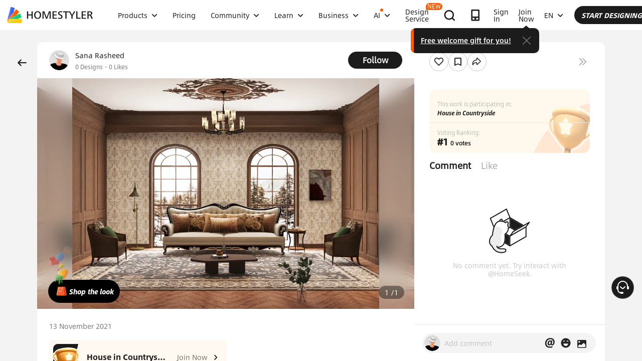

--- FILE ---
content_type: text/html; charset=utf-8
request_url: https://www.google.com/recaptcha/api2/aframe
body_size: 186
content:
<!DOCTYPE HTML><html><head><meta http-equiv="content-type" content="text/html; charset=UTF-8"></head><body><script nonce="-ojyPKEESHYRJR3YZyJkYA">/** Anti-fraud and anti-abuse applications only. See google.com/recaptcha */ try{var clients={'sodar':'https://pagead2.googlesyndication.com/pagead/sodar?'};window.addEventListener("message",function(a){try{if(a.source===window.parent){var b=JSON.parse(a.data);var c=clients[b['id']];if(c){var d=document.createElement('img');d.src=c+b['params']+'&rc='+(localStorage.getItem("rc::a")?sessionStorage.getItem("rc::b"):"");window.document.body.appendChild(d);sessionStorage.setItem("rc::e",parseInt(sessionStorage.getItem("rc::e")||0)+1);localStorage.setItem("rc::h",'1769538689837');}}}catch(b){}});window.parent.postMessage("_grecaptcha_ready", "*");}catch(b){}</script></body></html>

--- FILE ---
content_type: application/javascript
request_url: https://gj.mmstat.com/eg.js?t=1769538676726
body_size: 82
content:
window.goldlog=(window.goldlog||{});goldlog.Etag="dfL/IdYorTwCAQONvigPrNJ6";goldlog.stag=2;

--- FILE ---
content_type: application/javascript
request_url: https://gj.mmstat.com/eg.js?t=1769538686063
body_size: -76
content:
window.goldlog=(window.goldlog||{});goldlog.Etag="dfL/IdYorTwCAQONvigPrNJ6";goldlog.stag=1;

--- FILE ---
content_type: application/javascript
request_url: https://cdn-publish-filemanager.homestyler.com/prod/_homestyler/_nuxt/dist/client/pages/ai-interior-design-detail/_keywords.72832a842766d2027071.js
body_size: 26889
content:
(window.webpackJsonp=window.webpackJsonp||[]).push([[46],{2487:function(t,e,a){t.exports={}},2488:function(t,e,a){t.exports={}},2489:function(t,e,a){t.exports={}},2490:function(t,e,a){t.exports={}},2491:function(t,e,a){t.exports={}},2492:function(t,e,a){t.exports={}},2493:function(t,e,a){t.exports={}},2494:function(t,e,a){t.exports={}},3243:function(t,e,a){"use strict";a(2487)},3244:function(t,e,a){"use strict";a(2488)},3245:function(t,e,a){"use strict";a(2489)},3246:function(t,e,a){t.exports=a.p+"img/banner_bg1.60ad052.jpg"},3247:function(t,e,a){t.exports=a.p+"img/banner_bg2.67e2e49.jpg"},3248:function(t,e,a){t.exports=a.p+"img/banner_bg3.daca2e1.jpg"},3249:function(t,e,a){"use strict";a(2490)},3250:function(t,e,a){"use strict";a(2491)},3251:function(t,e,a){"use strict";a(2492)},3252:function(t,e,a){"use strict";a(2493)},3253:function(t,e,a){"use strict";a(2494)},3540:function(t,e,a){"use strict";a.r(e);a(19),a(17),a(15),a(24),a(25);var o=a(22),s=a(7),n=a(1),i=a(2),r=a(6),c=(a(33),a(66),a(73),a(36),a(64),a(27),a(23),a(38),a(251),a(122),a(123),a(167),a(62),a(273),a(673),a(13)),l=a(88),u=a(9),d=a(11),m=a(20),h=a(433),g=a(40),f=a(434),p=a(715),v=a(271),I=a(978),b=a(329),_=a(140),w=(a(28),a(103),a(183),a(26)),y=a.n(w),k=a(54),C=a(2098),S=a(2099),T=a(333),x=a(2100),D=a(283),L=a(692),O=a(236),j=a(334),N=a(2101),M=a(331),$=a(669),U=a(149),P=a(113),R=a(332),F=a(139),A=a(115),B=a(150);function z(t,e){var a=Object.keys(t);if(Object.getOwnPropertySymbols){var o=Object.getOwnPropertySymbols(t);e&&(o=o.filter(function(e){return Object.getOwnPropertyDescriptor(t,e).enumerable})),a.push.apply(a,o)}return a}function E(t){for(var e=1;e<arguments.length;e++){var a=null!=arguments[e]?arguments[e]:{};e%2?z(Object(a),!0).forEach(function(e){Object(n.a)(t,e,a[e])}):Object.getOwnPropertyDescriptors?Object.defineProperties(t,Object.getOwnPropertyDescriptors(a)):z(Object(a)).forEach(function(e){Object.defineProperty(t,e,Object.getOwnPropertyDescriptor(a,e))})}return t}var H={name:"MobileDetail",components:{globalFooter:L.a,topBtn:$.a,FollowBtn:T.a,imgVideoBrowser:D.a,gradeTips:C.a,ShowHeaderMemberIcon:O.a,feedScroll:M.a,DetailSkeleton:S.a,FollowNewModal:x.a,ShowMedalTag:j.a,ReportModal:N.a},filters:{ossImage:g.c,myDesginDataFilter:U.a,lineFeedText:g.a},mixins:[h.a,A.a,F.a,R.a,P.a,b.a],props:{childProps:{type:Object,default:function(){return{}}}},data:function(){return E({contentScroll:!1,isIframeLoaded:!1,isCurrentMobile:!1,userLists:[],userListsClass:{0:"userlist_zero",1:"userlist_one",2:"userlist_two",3:"userlist_three"},newmodal:{type:"following",show:!1,showFollowing:!1,spmName:"like_list",designId:"",memberId:"",likeInfo:[]},likeDataImg:{likeConfirm:a(435),uncheckImg:a(572)},commentbrowserIndex:0,commentbrowserData:[],commentbrowserVisible:!1,browserData:[],browserVisible:!1,browserActiveIndex:0,countStyle:{display:"none"},activeIndex:0,currentImgScrollData:{currentType:1,isGoLeft:!1,currentImg:"",currentImgId:"",cover:""},loading:!1,replyStr:"",commentTxt:"",likesArr:[],sideBtn:{show:!1,btns:[],scrollTop:341,right:"132",top:"85",style:{},opacity:1},that:this,isCaseNavFix:!1,isInit:!1,isExit:!1,showNav:!1,topBtnScroll:-1,noDesignText:"You haven't created Floor Plan. <br> You can generate one now.",productsObj:{productsArr:[],total:0},commentsArr:[],commentObj:{commentsArr:[],offset:0,limit:10,total:0,isMore:!0,loading:!0,fold:!1},dialogVisible:!1,otherRooms:[],userData:{},userCardShow:!1,platformTipsShow:!1,sideScrollTop:150,defaultSideScrollTop:150,showLikeAnim:!1,setTimeoutFn:null,caseItem:{},authorInfo:{},isMobile:!1,commentId:"",commentsDesigns:[],innerWidth:0,reportInfo:{show:!1,commentInfo:{}}},this.childProps)},head:function(){var t=new Date(this.authorInfo.modifyTime).toLocaleString("en-us",{year:"numeric",month:"2-digit",day:"2-digit"}).replace(/(\d+)\/(\d+)\/(\d+)/,"$3-$1-$2"),e=this.authorInfo.designName?this.$t("mobileDetail.meta.title",{projectName:this.authorInfo.designName,authorName:this.authorInfo.name}):"Project Detail",a=this.getFitSrc(this.authorInfo.coverUrl),o={title:e,description:this.authorInfo.designDes,image:a,url:location.href,text:'See this @homestyler project:"'.concat(e,'"'),attr:{bizId:this.authorInfo.caseId,type:4,language:this.locale||"en_US"}};this.$emit("updateShareConfig",o);var s={title:o.title,description:this.$t("mobileDetail.meta.desc",{author:this.authorInfo.name,date:t,title:this.authorInfo.designName||"",roomtype:this.authorInfo.roomtype}),image:o.image,url:o.url,text:o.text,spma:"a1zmxy",spmb:"27542618"};return{title:e,meta:this.getMetaTags("mobileDetail",s),link:[{rel:"preload",href:a,as:"image"}]}},computed:E(E({},Object(c.c)(["userInfo","userPhoto","locale","signIn","sessionKey","isIPad"])),{},{iframeUrl:function(){var t=this.$route.query,e=t.targetRootCommentId,a=t.targetCommentId,o="".concat(y.a.hsModel,"/hs-model/gt/comment?itemId=").concat(this.caseItem.caseId);return e&&(o+="&targetRootCommentId=".concat(e)),a&&(o+="&targetCommentId=".concat(a)),o+"&lang=".concat(this.locale,"&itemType=").concat(this.caseItem.caseFrom)},likeDataInfo:function(){return{queryType:"content_like_count",bizType:"global",sourceType:"web_design_detail",platformSystem:"web",likeTargetType:this.caseItem.caseFrom,likeTargetId:this.caseItem.caseId,likeTargetListString:this.getLikeTargetList}},getLikeTargetList:function(){return[{likeTargetType:this.caseItem.caseFrom,likeTargetId:this.caseItem.caseId}]},tipsText:function(){return this.$t("editproject.mobileapp").replace("{",'<span class="platform"><span class="form">').replace("}","</span></span>")},platformText:function(){return this.$t("editproject.mobileapp").replace("{",'<span class="platform-text">').replace("}","</span>")},bottomSupplement:function(){var t=this.authorInfo,e=t.designName,a=t.modifyTime,o=t.modelCount,s=void 0===o?0:o,n=this.$t("gallerydetail.app.bottomline1",{designName:e,date:this.timeformat(a),num:s}),i="color: #8D95A1;";return n=(n=(n=n.replace(/\[/,'<a href="https://www.homestyler.com" style="'.concat(i,'" target="_blank">'))).replace(/\[/,'<a href="'.concat(this.$global.floorplanUrl,'" style="').concat(i,'" target="_blank">'))).replace(/\]/g,"</a>")},bottomSupplementTags:function(){var t=this.authorInfo,e=t.tags,a=t.tagsGlobal;return e?Object.keys(e).reduce(function(t,o){var n=e[o].map(function(t,e){return{label:a[o][e],value:t,belongsTo:o}});return[].concat(Object(s.a)(t),Object(s.a)(n))},[]):[]},btnStatus:function(){return this.authorInfo.isFollowed?99:0},isPrivate:function(){return this.userInfo.uid&&this.authorInfo.authorId!==this.userInfo.uid&&!this.authorInfo.isPublic},isSelf:function(){return this.authorInfo.authorId===this.userInfo.uid},coverUrl:function(){return this.getFitSrc(this.currentImgScrollData.currentImg||this.authorInfo.coverUrl)},awardGradeName:function(){var t=this.authorInfo.contests.contests&&this.authorInfo.contests.contests[0]||{},e=t.awardType,a=t.rank,o=k.d.awardType[e]||"";return 2===e&&(o=o[a]),o},isAwarded:function(){var t;return null===(t=this.authorInfo.contests)||void 0===t||null===(t=t.contests)||void 0===t||null===(t=t[0])||void 0===t?void 0:t.isAwarded},shareTaskValue:function(){return this.authorInfo.caseId},imgAlt:function(){var t=this,e=this.caseTags,a=this.authorInfo,o=this.imageToTxtStr;if(e){var s,n=null===(s=e.modelKeys)||void 0===s?void 0:s.reduce(function(e,a){return e?"".concat(e,"、").concat(t.$t(a)):"".concat(t.$t(a))},"");return this.$t("case_detail_cover_alt",{style:this.$t(e.styleKey),room:this.$t(e.roomTypeKey)||a.roomtype,models:n})}return o||"3d design renderings"}}),watch:{isIframeLoaded:function(t){},signIn:function(){("signin"===this.userInfo.eSource||this.signIn)&&window.location.reload(),this.setSideBtnsPosition()},"userInfo.uid":function(){this.designComments()}},mounted:function(){var t=this;this.aseNavFixFn(),this.onResize(),this.getUserListIcon(),window.addEventListener("scroll",this.scrollToFixed),window.addEventListener("scroll",this.aseNavFixFn),window.addEventListener("resize",this.onResize),window.addEventListener("message",this.handleToReport,!1),setTimeout(function(){t.isIframeLoaded=!0},3e3)},created:function(){this.caseItemChange()},beforeDestroy:function(){window.removeEventListener("scroll",this.scrollToFixed),window.removeEventListener("scroll",this.aseNavFixFn),window.removeEventListener("resize",this.onResize),window.removeEventListener("message",this.handleToReport,!1)},methods:E(E({},Object(c.b)(["setLoginIframe"])),{},{userAvatar:function(t){var e,a=arguments.length>1&&void 0!==arguments[1]?arguments[1]:46;return null!==(e=t)&&void 0!==e&&e.startsWith("http://")&&(t=t.replace("http://","https://")),t?Object(g.d)(t,a):this.defaultAvatar},challengeLink:function(t){return Object(m.b)(t)},scrollToFixed:function(){var t=document.documentElement.scrollTop||document.body.scrollTop;this.contentScroll=t>1},handleCloseReportModal:function(){this.reportInfo={show:!1,commentInfo:{}}},handleToReport:function(t){if(t.data&&"sendCallBack"===t.data.eType)this.commentTaskStatusUpdate();else if(t.data&&"socialCommentLoaded"===t.data.eType)this.isIframeLoaded=!0;else{if(t.data&&"showReportDialog"===t.data.eType){var e=(t.data.eData||{}).commentInfo;this.reportInfo={show:!0,commentInfo:e}}if(t.data&&"commentEvent"===t.data.eType){var a=t.data.eData.eventName;Object(d.a)("/hs_global_web.".concat(a),"design_id=".concat(this.$route.query.id||this.authorInfo.assetId,"&member_id=").concat(this.userInfo.uid,"&language=").concat(this.locale))}if(t.data&&"commentImageClick"===t.data.eType){var o=t.data.eData,n=o.commentList,i=o.comment,r=(n||[]).reduce(function(t,e){var a;e.imageUrl&&t.push(e);var o=(null===(a=e.childCommentList)||void 0===a?void 0:a.filter(function(t){return!!t.imageUrl}))||[];return t.push.apply(t,Object(s.a)(o)),t},[]),c=null==r?void 0:r.map(function(t,e){return{url:t.imageUrl,index:e,content:t.content,atUsers:t.atUsers,linkData:t.linkData,userInfo:t.author,likeDataInfo:{queryType:"content_like_count",bizType:"global",sourceType:"web_design_detail",platformSystem:"web",likeTargetType:B.b.DesignComment,likeTargetId:t.commentId,likeTargetListString:[{likeTargetType:B.b.DesignComment,likeTargetId:t.commentId}]},likeData:{isMyLike:t.likeStateDto.liked,likesCount:t.likeStateDto.likeCount},comment:t}});this.commentbrowserData=c,this.commentbrowserIndex=c.findIndex(function(t){return t.comment.commentId===i.commentId}),this.commentbrowserVisible=!0}}},shareClick:function(){Object(d.a)("/hs_global_web.design_detail.share_click","design_id=".concat(this.$route.query.id||this.authorInfo.assetId,"&member_id=").concat(this.userInfo.uid,"&language=").concat(this.locale,"&case_id=").concat(this.authorInfo.caseId)),this.$emit("showShareModel")},getUserListIcon:function(){var t=this;return Object(r.a)(regeneratorRuntime.mark(function e(){var a,o,s;return regeneratorRuntime.wrap(function(e){for(;;)switch(e.prev=e.next){case 0:return e.prev=0,e.next=1,u.a.other.likeUsers({data:{queryType:"like_me_design_user_list",likeTargetListString:t.getLikeTargetList,queryUid:t.authorInfo.authorId,pageNo:1,pageSize:12},options:{headers:{lang:t.locale||"en_US"}}});case 1:(a=e.sent)&&a.ret&&a.ret[0].includes("SUCCESS")&&(o=a.data&&a.data.data||[],s=o.map(function(e){return{avatar:e.avatar||t.defaultAvatar}}),t.userLists=s),e.next=3;break;case 2:e.prev=2,e.catch(0);case 3:case"end":return e.stop()}},e,null,[[0,2]])}))()},showFollowModal:function(t){this.newmodal={type:t,show:!0,designId:this.$route.query.id||this.authorInfo.assetId,memberId:this.userInfo.uid,spmName:"like_list",source:"mobile-design",likeInfo:[{likeTargetType:this.caseItem.caseFrom,likeTargetId:this.caseItem.caseId}]},Object(d.a)("/hs_global_web.my_design.follower_click","member_id=".concat(this.userInfo.uid,"&language=").concat(this.locale,"&source=mobile-design"))},showBrowser:function(){var t=this,e=0;this.browserData=this.commentsDesigns.map(function(a,o){return e=a.id===t.currentImgScrollData.currentImgId?o:e,{url:a.url,index:o}}),this.browserActiveIndex=e,this.browserVisible=!0,Object(d.a)("/hs_global_web.design_detail.project_fullscr_open","member_id=".concat(this.userInfo.uid,"&language=").concat(this.locale))},getFitSrc:function(t){var e=arguments.length>1&&void 0!==arguments[1]?arguments[1]:1280;if(!t)return"";var a=this.isMobile&&!this.isIPad?500:e;return t.includes("x-oss-process=image")?t:Object(g.d)(t,Math.floor(a))},getListImgSrc:function(t){return t?t.includes("x-oss-process")?t:Object(g.d)(t,220):""},getInnerWidth:function(){return this.innerWidth||(this.innerWidth=globalThis&&globalThis.innerWidth||0)},clickGoLeft:function(t){this.currentImgScrollData=E(E({},this.currentImgScrollData),{},{isGoLeft:t})},getCurrentType:function(t,e){this.activeIndex=e,this.currentImgScrollData=E(E({},this.currentImgScrollData),{},{currentType:t.type,currentImg:t.url,currentImgId:t.id,cover:t.cover})},prev:function(){this.setActiveIndex(-1)},next:function(){this.setActiveIndex(1)},setActiveIndex:function(t){var e=this.activeIndex+t;e<0||e>this.commentsDesigns.length-1||this.getCurrentType(this.commentsDesigns[e],e)},contestLink:function(t){Object(d.a)("/hs_global_web.mobile_case_detail.contest_tag_click","contest_id=".concat(t.id,"&member_id=").concat(this.userInfo.uid,"&language=").concat(this.locale))},tagsLink:function(t){Object(d.a)("/hs_global_web.mobile_case_detail.click_hashtag","hashtag=".concat(t.tagId,"&member_id=").concat(this.userInfo.uid,"&language=").concat(this.locale))},toolSpm:function(){Object(d.a)("/hs_global_web.mobile_case_detail.tool_click","origin=cover&design_id=".concat(this.$route.query.id||this.authorInfo.caseId,"&member_id=").concat(this.userInfo.uid,"&language=").concat(this.locale))},caseItemChange:function(){this.caseItem={caseId:this.authorInfo.caseId,isMyLike:this.authorInfo.isLike,likesCount:this.authorInfo.likesCount,privateStatus:this.isPrivate?0:1,caseFrom:101}},platformMouseover:function(){this.setTimeoutFn&&(this.platformTipsShow=!0,clearTimeout(this.setTimeoutFn))},platformTips:function(){var t=this;this.setTimeoutFn=setTimeout(function(){t.platformTipsShow=!1},100)},setClearDesignerByIds:function(){this.commentId="",this.userData={},this.userCardShow=!1},getCommentsDesignerByIds:function(t,e){var a=this;return Object(r.a)(regeneratorRuntime.mark(function o(){var s,n,i,r,c,l,d;return regeneratorRuntime.wrap(function(o){for(;;)switch(o.prev=o.next){case 0:return a.commentId=e,o.prev=1,o.next=2,u.a.feed.listDesignerByIds({data:{umsIdList:JSON.stringify([t]),sourceList:JSON.stringify([1,2])},options:{headers:{lang:a.locale||"en_US"}}});case 2:s=o.sent,n=s.data,r=(i=void 0===n?{}:n).data[0].medalList&&i.data[0].medalList.length?i.data[0].medalList[0].smallImageUrl:"",c=i.data[0].medalList&&i.data[0].medalList.length?i.data[0].medalList[0].name:"",l={normalImageUrl:r,name:c},d=E(E({},i.data[0]),l),a.userData=d,o.next=4;break;case 3:o.prev=3,o.catch(1);case 4:case"end":return o.stop()}},o,null,[[1,3]])}))()},getListDesignerByIds:function(){var t=this;return Object(r.a)(regeneratorRuntime.mark(function e(){var a,o,s,n,i,r,c;return regeneratorRuntime.wrap(function(e){for(;;)switch(e.prev=e.next){case 0:return t.userCardShow=!0,e.prev=1,e.next=2,u.a.feed.listDesignerByIds({data:{umsIdList:JSON.stringify([t.authorInfo.authorId]),sourceList:JSON.stringify([1,2])},options:{headers:{lang:t.locale||"en_US"}}});case 2:a=e.sent,o=a.data,n=(s=void 0===o?{}:o).data[0].medalList&&s.data[0].medalList.length?s.data[0].medalList[0].smallImageUrl:"",i=s.data[0].medalList&&s.data[0].medalList.length?s.data[0].medalList[0].name:"",r={normalImageUrl:n,name:i},c=E(E({},s.data[0]),r),t.userData=c,e.next=4;break;case 3:e.prev=3,e.catch(1);case 4:case"end":return e.stop()}},e,null,[[1,3]])}))()},userClickHandler:function(t,e,a){window.open(e,"_blank")},timeformat:function(t){var e,a=arguments.length>1&&void 0!==arguments[1]?arguments[1]:"YYYY-mm-dd",o=new Date(t),s={"Y+":o.getFullYear().toString(),"m+":(o.getMonth()+1).toString(),"d+":o.getDate().toString()};for(var n in s)(e=new RegExp("("+n+")").exec(a))&&(a=a.replace(e[1],1===e[1].length?s[n]:s[n].padStart(e[1].length,"0")));return a},bigLikeClick:function(){var t=this;this.showLikeAnim=!0,setTimeout(function(){t.$refs.likeAnim.play()},100),setTimeout(function(){t.showLikeAnim=!1,t.$refs.likeAnim.stop()},1500)},likeClickHandler:function(t){this.handleLikeChange(t)},commentLikeClickHandler:function(t,e){var a;if("fail"!==t){var o=e.data;null===(a=this.$refs)||void 0===a||null===(a=a.commentsIframe)||void 0===a||null===(a=a.contentWindow)||void 0===a||a.postMessage({eType:"commentLikeChange",eData:{comment:o.comment}},"*")}else this.$message.error(this.$t("coupon.wrong"))},galleryLink:function(t){var e=t.label,a=t.value,o=t.belongsTo;Object(d.a)("/hs_global_web.design_detail.tag_click","member_id=".concat(this.userInfo.uid,"&language=").concat(this.locale,"&tag_code=").concat(a)),window.open("/gallery/".concat(o,"-").concat(encodeURIComponent(a),"-").concat(encodeURIComponent(e),"-design-ideas/"),"_blank")},newGalleryLink:function(t){Object(d.a)("/hs_global_web.mobile_case_detail.click_hashtag","hashtag=".concat(t.id,"&member_id=").concat(this.userInfo.uid,"&language=").concat(this.locale)),window.open("/design-ideas-tag/".concat(encodeURIComponent(t.tagUrl)),"_self")},replyTab:function(t){if(this.signIn)this.setLoginInfo("login");else{var e=t.replyShow;this.commentsArr.forEach(function(t){t.replyShow=!1}),t.replyShow=!e}},isShowDel:function(t){var e=this.userInfo.uid;return this.authorInfo.authorId===e||t===e},limitStop:function(t){return t.length<=0||t.length>2e3},scrollToComments:function(){document.querySelector(".comments-title").scrollIntoView(!0)},handleSpmClick:function(t){try{Object(d.a)("/hs_global_web.design_detail.".concat(t),"origin=mobile&design_id=".concat(this.$route.query.id||this.authorInfo.caseId,"&member_id=").concat(this.userInfo.uid,"&language=").concat(this.locale))}catch(t){}},statusChange:function(t){switch(t){case"follow":this.authorInfo.isFollowed=!0,this.handleSpmClick("detail_follow_clk");break;case"unfollow":this.authorInfo.isFollowed=!1,this.handleSpmClick("detail_unfollow_clk")}},login:function(t){var e=this;this.$store.commit("SET_LOADLOGINIFRAME",!0),setTimeout(function(){var a=document.querySelector("#loginIframe"),o={eType:"login_action",eData:{actionType:t}};a.contentWindow.postMessage(o,"*"),e.setLoginIframe({loginIframe:!0}),e.$store.commit("SET_LOADLOGINIFRAME",!0)},100)},onResize:function(){var t=window.innerWidth||document.documentElement.clientWidth||document.body.clientWidth;this.isCurrentMobile=t<=1100,this.setSideBtnsPosition()},setSideBtnsPosition:function(){this.sideBtn.style={opacity:1},this.setSideBtnArr()},setSideBtnArr:function(t){var e=[];t&&e.push(t),e.push("like"),e.push("reply"),e.push("share"),this.sideBtn.btns=e},aseNavFixFn:function(){var t=document.documentElement.scrollTop||document.body.scrollTop;this.sideScrollTop=t>=156?t+100:this.defaultSideScrollTop},HandleNULL:function(t,e){return"null"===String(t)?e:t},visitAuthor:function(t,e){this.userInfo&&this.userInfo.uid===t.authorId&&(this.$router.push({name:"mydesigns"}),e.preventDefault())},productList:function(){var t=this;return Object(r.a)(regeneratorRuntime.mark(function e(){var a,o,s,n,i;return regeneratorRuntime.wrap(function(e){for(;;)switch(e.prev=e.next){case 0:return e.next=1,l.a.hsmweb.getProducts({tp:1,itm:t.authorInfo.caseId},!1,{},!1);case 1:a=e.sent,o=a.items,s=a.er,n=a.commentCount,i=void 0===n?0:n,-1===s&&(t.productsObj=Object.assign({},{productsArr:o,total:i}));case 2:case"end":return e.stop()}},e)}))()},handleCurrentChange:function(t){this.designComments(t)},designComments:function(){var t=arguments,e=this;return Object(r.a)(regeneratorRuntime.mark(function a(){var o,s,n,i,r,c,l,d,m;return regeneratorRuntime.wrap(function(a){for(;;)switch(a.prev=a.next){case 0:return o=t.length>0&&void 0!==t[0]?t[0]:1,e.commentObj.loading=!0,s=e.commentObj,n=s.offset,i=s.limit,r=s.fold,c=e.commentObj.commentsArr,l={itemId:e.authorInfo.caseId,pageNo:o,pageSize:i,uid:e.userInfo.uid,clientInfo:JSON.stringify({platform:"web"})},a.prev=1,a.next=2,u.a.mobileApi.getDesignComments({data:l});case 2:if(!((d=a.sent)&&d.ret&&d.ret[0].includes("SUCCESS"))){a.next=4;break}if(!d.data||d.data.data){a.next=3;break}return a.abrupt("return");case 3:c=d.data.data,m=d.data.paging.total,e.commentsArr=c.map(function(t){return t.replyStr="",t.replyShow=!1,t.loading=!1,t}),e.commentObj=Object.assign({},{total:m,commentsArr:c,loading:!1,offset:o,limit:i,isMore:Boolean(m-n*i>0),fold:r});case 4:a.next=6;break;case 5:a.prev=5,a.catch(1);case 6:case"end":return a.stop()}},a,null,[[1,5]])}))()},commentsFold:function(){var t=this.commentObj.fold;this.commentObj=Object.assign({},E(E({},this.commentObj),{},{fold:!t}))},handleBigLikeChange:function(t){this.getUserListIcon(),this.handleLikeChange(t)},handleLikeChange:function(t){"fail"!==t?(this.caseItem.likesCount<t.likesCount&&this.likeTaskStatusUpdate(),this.caseItem=E(E({},this.caseItem),t),Object(d.a)("/hs_global_web.design_detail.like_click","design_id=".concat(this.$route.query.id||this.authorInfo.caseId,"&member_id=").concat(this.userInfo.uid,"&language=").concat(this.locale,"&case_id=").concat(this.authorInfo.caseId))):this.$message.error(this.$t("coupon.wrong"))},addComment:function(t,e){var a=this;return Object(r.a)(regeneratorRuntime.mark(function o(){var s,n,i,r;return regeneratorRuntime.wrap(function(o){for(;;)switch(o.prev=o.next){case 0:if("reply"===t){o.next=2;break}if(!a.limitStop(a.commentTxt)&&!a.loading||"reply"===t){o.next=1;break}return o.abrupt("return");case 1:a.loading=!0;case 2:return"reply"===t&&(e.loading=!0),s=a.authorInfo.caseId,n=a.commentTxt,i={itemId:s,content:"reply"===t?e.replyStr:n,replyToCommentId:"reply"===t?e.comment.idStr:"",replyToUserId:a.authorInfo.authorId,clientInfo:JSON.stringify({platform:"web"})},o.prev=3,o.next=4,u.a.mobileApi.commentAdd({data:i});case 4:if(!((r=o.sent)&&r.ret&&r.ret[0].includes("SUCCESS"))){o.next=6;break}return o.next=5,a.designComments();case 5:a.commentTxt="","reply"===t?e.loading=!0:a.loading=!1,o.next=7;break;case 6:"reply"===t?e.loading=!0:a.loading=!1;case 7:o.next=9;break;case 8:o.prev=8,o.catch(3);case 9:case"end":return o.stop()}},o,null,[[3,8]])}))()},addReply:function(t){this.limitStop(t.replyStr)||t.loading||this.addComment("reply",t)},delComment:function(t){var e,a=this;this.$confirm(" ","Delete this comment?",{confirmButtonText:"Delete",cancelButtonText:"Cancel",type:"warning",customClass:"follow-confirm-win",iconClass:" ",showCancelButton:!0,center:!0,beforeClose:(e=Object(r.a)(regeneratorRuntime.mark(function e(o,s,n){var i,r,c;return regeneratorRuntime.wrap(function(e){for(;;)switch(e.prev=e.next){case 0:if("confirm"!==o){e.next=8;break}return s.confirmButtonLoading=!0,s.confirmButtonText=" ",i=t.comment.idStr,r={commentId:i,uid:a.userInfo.uid,clientInfo:JSON.stringify({platform:"web"})},e.prev=1,e.next=2,u.a.mobileApi.delComment({data:r});case 2:if(!((c=e.sent)&&c.ret&&c.ret[0].includes("SUCCESS"))){e.next=4;break}return e.next=3,a.designComments();case 3:e.next=5;break;case 4:a.$message.error("Fail");case 5:e.next=7;break;case 6:e.prev=6,e.catch(1);case 7:s.confirmButtonLoading=!1;case 8:n();case 9:case"end":return e.stop()}},e,null,[[1,6]])})),function(t,a,o){return e.apply(this,arguments)})}).then(function(){}).catch(function(){})},gotoEditPage:function(){Object(d.a)("/hs_global_web.my_design.design_editproject_click","member_id=".concat(this.userInfo.uid,"&language=").concat(this.locale,"&design_id=").concat(this.authorInfo.caseId)),this.$router.push({path:"/publish/post/?id=".concat(this.authorInfo.caseId,"&t=2&r=detail")})}})},q=H,V=(a(3243),a(3244),a(12)),Y=Object(V.a)(q,function(){var t=this,e=t._self._c;return e("div",{staticClass:"project_detail_wrapper"},[e("div",{staticClass:"intro_fixed",class:t.contentScroll?"intro_common":""},[e("div",{staticClass:"intro_wrapper"},[e("div",{staticClass:"intro"},[e("div",{staticClass:"intro_l",class:{group_intro:t.authorInfo.groupName}},[t.authorInfo.groupName?t._e():e("a",{staticClass:"userInfo",on:{click:function(e){return t.userClickHandler("designer","".concat(t.userInfo.uid===t.authorInfo.authorId?"/mydesigns":"/user/".concat(t.authorInfo.homestylerId)),t.authorInfo.caseId)}}},[e("img",{staticClass:"avator",attrs:{loading:"lazy",src:t.userAvatar(t.authorInfo.avatar),alt:"avatar"}})]),t._v(" "),t.authorInfo.groupName?e("img",{staticClass:"avator",attrs:{loading:"lazy",src:t.userAvatar(t.authorInfo.avatar),alt:"avatar"}}):t._e(),t._v(" "),e("span",{staticClass:"galler-detail-member"},[e("ShowHeaderMemberIcon",{attrs:{size:"midbig",memberInfo:{memberType:t.authorInfo.memberType,stylerMember:t.authorInfo.stylerMember}}})],1),t._v(" "),e("div",{staticClass:"flex-column"},[e("p",{staticClass:"flex-badge-info"},[e("a",{staticClass:"userName",attrs:{href:t.authorInfo.homestylerId?"/user/".concat(t.authorInfo.homestylerId):"javascript:void(0)",target:"_blank"}},[t._v(t._s(t.authorInfo.name))]),t._v(" "),e("ShowMedalTag",{attrs:{size:"small",badgeInfo:{normalImageUrl:t.authorInfo.badgeUrl,name:t.authorInfo.badgeName}}})],1),t._v(" "),e("p",[t.authorInfo.groupName?e("span",{staticClass:"group-name"},[t._v("\n                Team "),e("span",{staticClass:"name"},[t._v("@"+t._s(t.authorInfo.groupName)+" ")]),t._v(" "),e("ShowMedalTag",{attrs:{size:"small",badgeInfo:{normalImageUrl:t.authorInfo.badgeUrl,name:t.authorInfo.badgeName}}})],1):t._e(),t._v(" "),e("span",{staticClass:"num"},[e("span",{staticClass:"num-link"},[t._v(t._s(t.authorInfo.caseCount||0)+" "+t._s(t.$t("social.designs")))]),t._v(" "),e("span",[t._v(t._s(t.authorInfo.likedCount||0)+" "+t._s(t.$t("social.likes")))])])])])]),t._v(" "),e("div",{staticClass:"intro_r"},[!t.authorInfo.groupName&&t.userInfo.uid&&t.userInfo.uid!==t.authorInfo.authorId?e("span",{staticClass:"gallery-follow-btn"},[e("FollowBtn",{attrs:{btnStatus:t.btnStatus,uid:t.authorInfo.authorId,caseId:t.authorInfo.caseId,userName:t.authorInfo.name},on:{statusChange:t.statusChange}})],1):t._e(),t._v(" "),t.authorInfo.groupName||t.userInfo.uid!==t.authorInfo.authorId?t._e():e("span",{staticClass:"edit",on:{click:t.gotoEditPage}},[t._v("\n            "+t._s(t.$t("projectDetail.content.edit"))+"\n          ")])])])]),t._v(" "),e("div",{staticClass:"attention",class:{attention_common:t.contentScroll}},[e("el-tooltip",{attrs:{effect:"dark",content:t.$t("comment.details"),placement:"top"}},[e("div",{staticClass:"attention_left",class:t.userListsClass[t.userLists.length],on:{click:function(e){return t.showFollowModal("follower")}}},[t.userLists.length>0?e("span",{staticClass:"user_list"},[t._l(t.userLists.slice(0,3),function(a,o){return e("img",{key:o,staticClass:"user_list_avatar",style:{left:"".concat(10*(o+1),"px")},attrs:{src:t._f("ossImage")(a.avatar||t.defaultAvatar,32),loading:"lazy"}})}),t._v(" "),t.userLists.length>3?e("span",{staticClass:"user_list_ellipsis"},[t._v("...")]):t._e()],2):t._e(),t._v(" "),e("span",{staticClass:"user_list_like"},[t._v("\n            "+t._s(t.userLists.length>0?t.$t("num.likedit",{num:t.caseItem.likesCount}):t.$t("comment.nomorelikes")))])])]),t._v(" "),e("div",{staticClass:"attention_right"},[e("div",{staticClass:"attention_right_icon_wrap"},[e("SocialLikes",{key:"".concat(t.caseItem.caseId,"_attention_right"),attrs:{size:"big",likeDataOther:t.likeDataInfo,likeData:t.caseItem,customCountStyle:t.countStyle,likeDataImgInfo:t.likeDataImg},on:{"like-changed":t.handleBigLikeChange}}),t._v(" "),e("span",{staticClass:"attention_num"},[t._v(t._s(t.caseItem.likesCount||0))])],1),t._v(" "),e("div",{staticClass:"attention_right_icon_wrap"},[e("i",{staticClass:"iconfont iconhs_xian_share",on:{click:t.shareClick}})])])],1)]),t._v(" "),t.isExit||t.isPrivate?e("div",{staticClass:"noDesign-box"},[e("div",{staticClass:"noDesign"},[e("img",{attrs:{src:a(2042),alt:"noDesign.png"}}),t._v(" "),t.isExit?e("p",{domProps:{innerHTML:t._s(t.errorHtml)}}):t.isPrivate?e("p",[t._v("\n        "+t._s(t.$t("gallerydetail.nopermission"))+"\n      ")]):t._e()])]):e("div",{staticClass:"galleryDetail-box",class:t.contentScroll?"galleryDetail-box_common":""},[e("div",{staticClass:"galleryDetail-content"},[e("div",{staticClass:"content-list",attrs:{id:"coverMap"}},[e("div",{staticClass:"content-list-detail mt15"},[t.isAwarded&&t.awardGradeName?e("div",{staticClass:"case-tag",class:{"case-tag-two":t.authorInfo.feature},on:{mouseover:function(e){t.authorInfo.tipsShow=!0},mouseleave:function(e){t.authorInfo.tipsShow=!1}}},[e("img",{attrs:{loading:"lazy",src:a(1128)("./award_".concat(t.awardGradeName,".png"))}}),t._v(" "),e("gradeTips",{attrs:{tipsShow:t.authorInfo.tipsShow,award:t.authorInfo.contests&&t.authorInfo.contests[0]}})],1):t._e(),t._v(" "),t.authorInfo.feature?e("img",{staticClass:"feature-icon",attrs:{src:a(570),title:t.$t("myDesigns.content.feature_comment")}}):t.authorInfo.isPublic?t._e():e("img",{staticClass:"stautsImage",attrs:{src:a(2057)}}),t._v(" "),e("a",{staticClass:"content-list-detail-t"},[e("div",{directives:[{name:"show",rawName:"v-show",value:0!==t.activeIndex,expression:"activeIndex !== 0"}],staticClass:"browser-prev",on:{click:t.prev}},[e("i",{staticClass:"iconfont icon left-icon"})]),t._v(" "),e("div",{directives:[{name:"show",rawName:"v-show",value:t.activeIndex!==t.commentsDesigns.length-1,expression:"activeIndex !== commentsDesigns.length - 1"}],staticClass:"browser-next",on:{click:t.next}},[e("i",{staticClass:"iconfont icon right-icon"})]),t._v(" "),1===t.currentImgScrollData.currentType?e("img",{staticClass:"type-image",attrs:{fetchpriority:"high",src:t.coverUrl,alt:t.imgAlt},on:{click:function(e){return t.showBrowser(0)}}}):e("video",{staticClass:"type-video",attrs:{controls:"",disablePictureInPicture:"",controlslist:"nodownload",src:t.currentImgScrollData.currentImg},on:{contextmenu:function(t){t.preventDefault()}}})]),t._v(" "),t.commentsDesigns.length>1?e("div",{staticClass:"content-list-wrap-outter"},[e("feedScroll",{staticClass:"case-scroll-height",attrs:{spm:"spm",isGoLeft:t.currentImgScrollData.isGoLeft},on:{clickGoLeft:t.clickGoLeft}},[e("ul",{staticClass:"comment-design-list"},t._l(t.commentsDesigns,function(o,s){return e("li",{key:o.id,staticClass:"comment-detail-item",class:o.id===t.currentImgScrollData.currentImgId&&"comment-active-detail-item",on:{click:function(e){return t.getCurrentType(o,s)}}},[e("img",{staticClass:"comment-design-img",attrs:{src:t.getListImgSrc(o.cover),alt:"img",fetchpriority:"high"}}),t._v(" "),2===o.type?e("span",{staticClass:"case-app-wrap case-video-wrap"},[e("img",{attrs:{src:a(679)}})]):t._e()])}),0)])],1):t._e(),t._v(" "),e("div",{staticClass:"design-with"},[e("div",{staticClass:"left"},[e("img",{staticClass:"img",attrs:{src:a(1134),loading:"lazy"}}),t._v(" "),e("div",{staticClass:"desc"},[e("p",{staticClass:"title"},[t._v("\n                  "+t._s(t.$t("editproject.designedwith"))+"\n                ")]),t._v(" "),e("p",{staticClass:"subtitle",domProps:{innerHTML:t._s(t.platformText)}})])]),t._v(" "),e("a",{staticClass:"right",attrs:{href:"/room-design-app",target:"_blank"},on:{click:t.toolSpm}},[e("i",{staticClass:"iconfont icon-app"}),t._v(" "),e("span",{staticClass:"content"},[t._v(t._s(t.$t("editproject.startdesigning")))]),t._v(" "),e("i",{staticClass:"iconfont icon-start"})])]),t._v(" "),e("div",{staticClass:"content-list-detail-b"},[e("h1",{staticClass:"designName"},[t._v("\n              "+t._s(t.authorInfo.designName)+"\n            ")]),t._v(" "),t.authorInfo.designDes?e("span",{staticClass:"designDes",domProps:{innerHTML:t._s(t.$options.filters.lineFeedText(t.authorInfo.designDes))}}):t._e(),t._v(" "),t.authorInfo.contests?e("div",[t._l(t.authorInfo.contests,function(o){return e("a",{key:o.id,staticClass:"award",attrs:{title:"".concat(o.title," design ideas"),href:t.challengeLink(o)},on:{click:function(e){return t.contestLink(o)}}},[e("img",{attrs:{src:a(1131)}}),t._v(" "),e("p",{staticClass:"award-text"},[t._v(t._s(o.title))]),t._v(" "),e("i",{staticClass:"iconfont icon-into"})])}),t._v(" "),t._l(t.authorInfo.projectTypeLabelsInfo,function(o){return e("a",{directives:[{name:"show",rawName:"v-show",value:t.authorInfo.projectTypeLabelsInfo.length>0,expression:"authorInfo.projectTypeLabelsInfo.length > 0"}],key:o.id,staticClass:"award",attrs:{title:"".concat(o.labelName," design ideas"),href:"/design-ideas-styler/".concat(o.labelNameUrl,"-").concat(encodeURIComponent(o.id))},on:{click:function(e){return t.tagsLink(o)}}},[e("img",{attrs:{src:a(2062)}}),t._v(" "),e("p",{staticClass:"award-text"},[t._v(t._s(o.labelName))])])}),t._v(" "),t._l(t.authorInfo.designStylerLabelsInfo,function(o){return e("a",{directives:[{name:"show",rawName:"v-show",value:t.authorInfo.designStylerLabelsInfo.length>0,expression:"authorInfo.designStylerLabelsInfo.length > 0"}],key:o.id,staticClass:"award",attrs:{title:"".concat(o.labelName," design ideas"),href:"/design-ideas-styler/".concat(o.labelNameUrl,"-").concat(encodeURIComponent(o.id))},on:{click:function(e){return t.tagsLink(o)}}},[e("img",{attrs:{src:a(1132)}}),t._v(" "),e("p",{staticClass:"award-text"},[t._v(t._s(o.labelName))])])}),t._v(" "),t._l(t.authorInfo.tags,function(a){return e("a",{directives:[{name:"show",rawName:"v-show",value:t.authorInfo.tags.length>0,expression:"authorInfo.tags.length > 0"}],key:a.tagId,staticClass:"tags",attrs:{title:"".concat(a.tagName," design ideas"),href:"/design-ideas-tag/".concat(encodeURIComponent(a.tagUrl))},on:{click:function(e){return t.tagsLink(a)}}},[t._v("# "+t._s(a.tagName))])}),t._v(" "),t.authorInfo.title?e("a",{staticClass:"award",attrs:{href:"/design-template/".concat(t.authorInfo.roomName.replace(/ /g,"-"))}},[e("i",{staticClass:"iconfont icon-template",staticStyle:{"margin-right":"4px"}}),t._v(" "),e("p",{staticClass:"award-text"},[t._v(t._s(t.authorInfo.title))])]):t._e()],2):t._e()])])]),t._v(" "),t.productsObj.productsArr.length?e("div",{staticClass:"producet-box"},[e("div",{directives:[{name:"show",rawName:"v-show",value:t.productsObj.productsArr.length,expression:"productsObj.productsArr.length"}],staticClass:"product-header"},[e("h2",{staticClass:"product-title"},[t._v("\n            "+t._s(t.$t("mobileDetail.productList"))+"\n            "),e("span",{directives:[{name:"show",rawName:"v-show",value:t.productsObj.productsArr.length,expression:"productsObj.productsArr.length"}]},[t._v("\n              ("),e("span",{staticClass:"title-num"},[t._v(t._s(t.productsObj.productsArr.length))]),t._v(")\n            ")])]),t._v(" "),t.productsObj.productsArr.length>6?e("span",{staticClass:"product-more",on:{click:function(e){t.dialogVisible=!0}}},[t._v(t._s(t.$t("mobileDetail.moreProducts"))+" "),e("i",{staticClass:"iconfont icon-arrow"})]):t._e()]),t._v(" "),e("el-dialog",{staticClass:"product-more-box",attrs:{visible:t.dialogVisible,closeOnPressEscape:!0},on:{"update:visible":function(e){t.dialogVisible=e}}},[e("div",{staticClass:"dialog-title",attrs:{slot:"title"},slot:"title"}),t._v(" "),e("h1",[t._v(t._s(t.$t("mobileDetail.productList")))]),t._v(" "),e("ul",{staticClass:"product-more-list"},t._l(t.productsObj.productsArr,function(a,o){return e("li",{key:o},[e("img",{staticClass:"product-more-img",attrs:{src:t._f("ossImage")(a.images[0],160)}}),t._v(" "),e("div",{staticClass:"product-more-list-b"},[e("img",{attrs:{src:t._f("ossImage")(a.vu,30),alt:"vu"}}),t._v(" "),e("p",[t._v(t._s(a.v))])])])}),0)]),t._v(" "),e("ul",{staticClass:"product-list"},[t._l(t.productsObj.productsArr,function(a,o){return[o-6<0?e("li",{key:o},[e("img",{staticClass:"product-img",attrs:{src:t._f("ossImage")(a.images[0],120)}}),t._v(" "),e("div",{staticClass:"product-img-hover"},[e("img",{attrs:{src:t._f("ossImage")(a.vu,38),alt:"vu"}}),t._v(" "),e("p",[t._v(t._s(a.v))])])]):t._e()]})],2)],1):t._e(),t._v(" "),e("div",{staticClass:"supplement"},[e("p",{staticClass:"text",domProps:{innerHTML:t._s(t.bottomSupplement)}}),t._v(" "),e("p",{staticClass:"text"},[t._v("\n          "+t._s(t.imageToTxtStr)+"\n        ")])]),t._v(" "),e("div",{staticClass:"big-like-content"},[e("div",{staticClass:"big-like"},[e("SocialLikes",{key:"".concat(t.caseItem.caseId,"_big_like"),attrs:{size:"superBig",likeDataOther:t.likeDataInfo,likeData:t.caseItem,customCountStyle:t.countStyle,likeDataImgInfo:t.likeDataImg},on:{"like-changed":t.handleBigLikeChange}})],1),t._v(" "),e("div",{staticClass:"bottom-msg"},[e("span",{staticClass:"like"},[e("i",{staticClass:"iconfont iconhs_xian_like"}),t._v(" "),t.newmodal.show?e("span",{staticClass:"bottom-like-count-cover",on:{click:function(e){return t.showFollowModal("follower")}}},[t._v("\n              "+t._s(t.caseItem.likesCount||0)+" "),e("span",{staticClass:"bottom-like-count"})]):e("el-tooltip",{attrs:{effect:"dark",content:t.$t("comment.details"),placement:"top"}},[e("span",{staticClass:"bottom-like-count-cover",on:{click:function(e){return t.showFollowModal("follower")}}},[t._v("\n                "+t._s(t.caseItem.likesCount||0)+" "),e("span",{staticClass:"bottom-like-count"})])])],1),t._v(" "),e("span",{staticClass:"comments",on:{click:function(e){return t.scrollToComments()}}},[e("i",{staticClass:"iconfont iconfont icona-hs_xian_newcomment"}),t._v(" "+t._s(t.authorInfo.commentsCount||0)+"\n          ")]),t._v(" "),e("span",{staticClass:"views"},[e("i",{staticClass:"iconfont iconhs_xian_look"}),t._v(" "+t._s(t.authorInfo.viewNumber||0)+" ")])]),t._v(" "),e("div",{staticClass:"bottom-msg"},[e("span",{staticClass:"upDate"},[t._v(" "+t._s(t.$t("editproject.updatedate"))+"："+t._s(t.timeformat(t.authorInfo.modifyTime))+" ")]),t._v(" "),t.authorInfo.countryName&&1===t.authorInfo.isShareCountry?e("span",{staticClass:"country_name"},[t._v(" "+t._s(t.authorInfo.countryName)+" ")]):t._e()])])]),t._v(" "),t.isCurrentMobile?e("div",{staticClass:"comments-box",class:t.contentScroll?"comments-box_common":"",attrs:{id:"design-comments"}},[e("iframe",{ref:"commentsIframe",staticStyle:{width:"100%",height:"100%"},attrs:{id:"commentsIframe",src:t.iframeUrl,frameborder:"0"}}),t._v(" "),t.isIframeLoaded?t._e():[e("DetailSkeleton")]],2):t._e(),t._v(" "),e("globalFooter",{staticClass:"designDetailFooter",attrs:{isDetailStyle:""}})],1),t._v(" "),t.isCurrentMobile?t._e():e("div",{staticClass:"comments-box",class:t.contentScroll?"comments-box_common":"",attrs:{id:"design-comments"}},[e("iframe",{ref:"commentsIframe",staticStyle:{width:"100%",height:"100%"},attrs:{id:"commentsIframe",src:t.iframeUrl,frameborder:"0"}}),t._v(" "),t.isIframeLoaded?t._e():[e("DetailSkeleton")]],2),t._v(" "),e("FollowNewModal",{attrs:{show:t.newmodal.show,type:t.newmodal.type,showFollowingModal:t.newmodal,uid:t.authorInfo.authorId},on:{"update:show":function(e){return t.$set(t.newmodal,"show",e)}}}),t._v(" "),e("top-btn",{attrs:{scrollTop:t.topBtnScroll}}),t._v(" "),e("imgVideoBrowser",{attrs:{authorInfoShow:!0,isLike:t.caseItem.isMyLike,authorInfo:t.authorInfo,data:t.browserData,commentsCount:t.authorInfo.commentsCount,defaultIndex:t.browserActiveIndex,caseItemInfo:t.caseItem,likeDataInfo:t.likeDataInfo,likeDataImg:t.likeDataImg},on:{"update:authorInfo":function(e){t.authorInfo=e},"update:author-info":function(e){t.authorInfo=e},reply:t.scrollToComments,likeClick:t.likeClickHandler},model:{value:t.browserVisible,callback:function(e){t.browserVisible=e},expression:"browserVisible"}}),t._v(" "),e("imgVideoBrowser",{attrs:{authorInfoShow:!1,userInfoShow:!0,data:t.commentbrowserData,defaultIndex:t.commentbrowserIndex},on:{likeClick:t.commentLikeClickHandler},model:{value:t.commentbrowserVisible,callback:function(e){t.commentbrowserVisible=e},expression:"commentbrowserVisible"}}),t._v(" "),e("ReportModal",{attrs:{show:t.reportInfo.show,commentInfo:t.reportInfo.commentInfo},on:{"update:show":function(e){return t.$set(t.reportInfo,"show",e)},onClose:t.handleCloseReportModal}})],1)},[],!1,null,"a0ec9004",null),J=Y.exports;function G(t,e){var a=Object.keys(t);if(Object.getOwnPropertySymbols){var o=Object.getOwnPropertySymbols(t);e&&(o=o.filter(function(e){return Object.getOwnPropertyDescriptor(t,e).enumerable})),a.push.apply(a,o)}return a}function W(t){for(var e=1;e<arguments.length;e++){var a=null!=arguments[e]?arguments[e]:{};e%2?G(Object(a),!0).forEach(function(e){Object(n.a)(t,e,a[e])}):Object.getOwnPropertyDescriptors?Object.defineProperties(t,Object.getOwnPropertyDescriptors(a)):G(Object(a)).forEach(function(e){Object.defineProperty(t,e,Object.getOwnPropertyDescriptor(a,e))})}return t}installComponents(Y,{SocialLikes:a(330).default});var K=a(146),Q=a(168),X=a(2047),Z=a(127),tt={name:"CaseNavMobile",props:["arrData","domScrollTop","showNav"],data:function(){return{isShowNav:!1}},watch:{showNav:function(t){this.isShowNav=t},isShowNav:function(t){this.$emit("update:showNav",t)}},mounted:function(){},methods:{goDom:function(t){var e=document.querySelector("#".concat(t)).offsetTop;window.scrollTo(0,e-this.domScrollTop),this.isShowNav=!1},constrol:function(t){this.isShowNav=!this.isShowNav},goTop:function(){window.scrollTo(0,0)}}},et=(a(3245),Object(V.a)(tt,function(){var t=this,e=t._self._c;return e("div",{staticClass:"caseMobile"},[e("nav",{staticClass:"caseMobileNav",class:{showNav:t.isShowNav}},[e("i",{staticClass:"close-white-icon",on:{click:function(e){return t.constrol(!1)}}}),t._v(" "),e("ul",{staticClass:"list-box"},t._l(t.arrData,function(a,o){return e("li",{key:o},[e("p",{on:{click:function(e){return t.goDom(a.domId)}}},[t._v("\n          "+t._s(t.$t(a.name))+"\n        ")])])}),0)])])},[],!1,null,"628896ed",null).exports),at=a(2773),ot={filters:{ossImage:g.c},components:{noDesign:at.a},props:["list"],data:function(){return{noDesignText:"You haven't created Floor Plan. <br> You can generate one now.",banners:[a(3246),a(3247),a(3248)],swiperOption:{autoplay:{delay:3e3},loop:!0,pagination:{el:".swiper-pagination"},navigation:{nextEl:".swiper-button-next",prevEl:".swiper-button-prev"}}}}},st=(a(3249),Object(V.a)(ot,function(){var t=this,e=t._self._c;return e("div",{directives:[{name:"swiper",rawName:"v-swiper:mySwiper",value:t.swiperOption,expression:"swiperOption",arg:"mySwiper"}],staticClass:"caseSwiper"},[e("div",{staticClass:"swiper-wrapper"},t._l(t.list,function(a,o){return e("div",{key:o,staticClass:"swiper-slide"},[a?e("img",{attrs:{src:a.url,alt:a.alt,loading:"lazy"}}):e("no-design",{attrs:{text:t.noDesignText}})],1)}),0),t._v(" "),e("div",{staticClass:"swiper-pagination"}),t._v(" "),t._m(0),t._v(" "),t._m(1)])},[function(){var t=this._self._c;return t("div",{staticClass:"swiper-button-prev"},[t("i",{staticClass:"el-icon-arrow-left"})])},function(){var t=this._self._c;return t("div",{staticClass:"swiper-button-next"},[t("i",{staticClass:"el-icon-arrow-right"})])}],!1,null,null,null).exports),nt=a(436),it=a(117);a(1130);function rt(t,e){var a=Object.keys(t);if(Object.getOwnPropertySymbols){var o=Object.getOwnPropertySymbols(t);e&&(o=o.filter(function(e){return Object.getOwnPropertyDescriptor(t,e).enumerable})),a.push.apply(a,o)}return a}function ct(t){for(var e=1;e<arguments.length;e++){var a=null!=arguments[e]?arguments[e]:{};e%2?rt(Object(a),!0).forEach(function(e){Object(n.a)(t,e,a[e])}):Object.getOwnPropertyDescriptors?Object.defineProperties(t,Object.getOwnPropertyDescriptors(a)):rt(Object(a)).forEach(function(e){Object.defineProperty(t,e,Object.getOwnPropertyDescriptor(a,e))})}return t}var lt={name:"ProjectDetail",directives:{inview:_.b},components:{caseSwiper:st,globalFooter:L.a,topBtn:$.a,caseMobile:et,followBtn:T.a,imgVideoBrowser:D.a,CustomLink:Z.default,NewCommonCardList:nt.a,gradeTips:C.a,ShowHeaderMemberIcon:O.a,PushBadgeDialog:X.a,ShowMedalTag:j.a,FollowNewModal:x.a,DetailSkeleton:S.a,ReportModal:N.a},mixins:[h.a,A.a,F.a,R.a,it.a,P.a,b.a],props:{childProps:{type:Object,default:function(){return{}}}},data:function(){return ct({contentScroll:!1,isIframeLoaded:!1,isCurrentMobile:!1,userLists:[],userListsClass:{0:"userlist_zero",1:"userlist_one",2:"userlist_two",3:"userlist_three"},newmodal:{type:"following",show:!1,showFollowing:!1,spmName:"like_list",designId:"",memberId:"",likeInfo:[]},reportInfo:{show:!1,commentInfo:{}},likeDataImg:{likeConfirm:a(435),uncheckImg:a(572)},countStyle:{display:"none"},loading:!1,showLikeAnim:!1,replyStr:"",commentTxt:"",commentsArr:[],commentsPaging:{},fpInfo:{},likesArr:[],sideBtn:{show:!1,btns:[],scrollTop:341,right:"132",top:"85",style:{},opacity:1},that:this,isCaseNavFix:!1,isExit:!0,showNav:!1,topBtnScroll:-1,noDesignText:"You haven't created Floor Plan. <br> You can generate one now.",commentLoading:!0,commentbrowserIndex:0,commentbrowserData:[],commentbrowserVisible:!1,browserVisible:!1,browserData:[],browserActiveIndex:0,recommendCases:[],commentLimit:10,userCardShow:!1,userCommentId:"",position:{top:"",left:"",right:"",bottom:""},userData:{},platformTipsShow:!1,defaultSideScrollTop:164,setTimeoutFn:null,commentsCount:0,caseItem:{},commentId:"",observer:null,innerWidth:0},this.childProps)},head:function(){var t=this.authorInfo,e=this.$route,a=this.buildShareConfig();this.$emit("updateShareConfig",a);var o={title:this.$t("case_detail_title",{designName:t.designName,authorName:t.name}),keywords:this.$t("case_detail_keywords"),description:this.$t("case_detail_desc",{designName:t.designName,authorName:t.name}),image:a.image,url:a.url,text:a.text,spma:"a1zmxy",spmb:"23072661"},n=e.params.id;return this.errorHtml?n="5c5796342e408f20ffffbe33":(this.authorInfo&&!this.authorInfo.isPublic||"no"===e.query.permission)&&(n="61ea7bfb57c4840acc4a39b6"),{title:o.title,meta:this.getMetaTags("projectDetail",o),link:[].concat(Object(s.a)(this.getLinkTags("projectDetail",n,e.path)),[{rel:"preload",href:o.image,as:"image"}])}},computed:ct(ct({},Object(c.c)(["locale","positionTitle","signIn","loaded","userInfo","userPhoto","userScores","loadLoginIframe","loginIframeLoad","groupInfo","sessionKey"])),{},{iframeUrl:function(){var t=this.$route.query,e=t.targetRootCommentId,a=t.targetCommentId,o="".concat(y.a.hsModel,"/hs-model/gt/comment?itemId=").concat(this.caseItem.caseId);return e&&(o+="&targetRootCommentId=".concat(e)),a&&(o+="&targetCommentId=".concat(a)),o+"&lang=".concat(this.locale,"&itemType=").concat(this.caseItem.caseFrom)},likeDataInfo:function(){return{queryType:"content_like_count",bizType:"global",sourceType:"web_design_detail",platformSystem:"web",likeTargetType:this.caseItem.caseFrom,likeTargetId:this.caseItem.caseId,likeTargetListString:this.getLikeTargetList}},getLikeTargetList:function(){return[{likeTargetType:this.caseItem.caseFrom,likeTargetId:this.caseItem.caseId}]},tipsText:function(){return this.$t("editproject.webtool").replace("{",'<span class="platform"><span class="form">').replace("}","</span></span>")},platformText:function(){return this.$t("editproject.webtool").replace("{",'<span class="platform-text">').replace("}","</span>")},noPermission:function(){return this.groupInfo.groupId===this.authorInfo.groupId?this.$t("gallerydetail.teamnopermission"):this.$t("gallerydetail.nopermission")},btnStatus:function(){var t=this.authorInfo.blockStatus;return this.authorInfo.isFollowed&&(t=99),t},isInit:function(){return!this.signIn&&!this.loaded},isBlock:function(){return this.authorInfo&&2===this.authorInfo.blockStatus},isPrivate:function(){return"no"===this.$route.query.permission||(this.authorInfo.groupId?!this.authorInfo.isPublic&&this.groupInfo.groupId!==this.authorInfo.groupId:!this.authorInfo.isPublic&&this.authorInfo.authorId!==this.userInfo.uid)},bottomSupplement:function(){var t=this.authorInfo,e=t.designName,a=t.modifyTime,o=t.caseDisplayRenders,s=this.$t("gallerydetail.bottomline1",{designName:e,date:this.timeformat(a),num:o}),n="color: #8D95A1;";return s=(s=(s=s.replace(/\[/,'<a href="https://www.homestyler.com" style="'.concat(n,'" target="_blank">'))).replace(/\[/,'<a href="'.concat(this.$global.floorplanUrl,'" style="').concat(n,'" target="_blank">'))).replace(/\]/g,"</a>")},bottomSupplementTagStr:function(){var t=this.$t("gallerydetail.bottomline2");return t=(t=t.replace(/\[/,'<a href="https://www.homestyler.com/gallery" style="'.concat("color: #8D95A1;",'" target="_blank">'))).replace(/\]/,"</a>")},bottomSupplementTags:function(){var t=this.authorInfo,e=t.tags,a=t.tagsGlobal;return e?Object.keys(e).reduce(function(t,o){var n=e[o].map(function(t,e){return{label:a[o][e],value:t,belongsTo:o}});return[].concat(Object(s.a)(t),Object(s.a)(n))},[]):[]},coverUrl:function(){return this.getFitSrc(this.authorInfo.coverUrl)},coverImgAlt:function(){return this.imgAlt(this.authorInfo)},awardGradeName:function(){var t=this.authorInfo.contests.contests&&this.authorInfo.contests.contests[0]||{},e=t.awardType,a=t.rank,o=k.d.awardType[e]||"";return 2===e&&(o=o[a]),o},isAwarded:function(){return this.authorInfo.contests.contests&&this.authorInfo.contests.contests[0]&&this.authorInfo.contests.contests[0].isAwarded},shareTaskValue:function(){return this.authorInfo.caseId}}),watch:{loaded:function(t){t&&this.setSideBtnsPosition()}},watchQuery:["projectDetail"],mounted:function(){var t=this;this.onResize(),this.application(),this.getUserListIcon(),window.addEventListener("resize",this.onResize),window.addEventListener("scroll",this.scrollToFixed),window.addEventListener("message",this.handleToReport,!1),this.listCaseByRecommend(),setTimeout(function(){t.isIframeLoaded=!0},3e3)},created:function(){this.caseItemChange()},beforeDestroy:function(){window.removeEventListener("resize",this.onResize),window.removeEventListener("scroll",this.scrollToFixed),window.removeEventListener("message",this.handleToReport,!1)},destroyed:function(){},methods:{userAvatar:function(t){var e,a=arguments.length>1&&void 0!==arguments[1]?arguments[1]:46;return null!==(e=t)&&void 0!==e&&e.startsWith("http://")&&(t=t.replace("http://","https://")),t?Object(g.d)(t,a):this.defaultAvatar},challengeLink:function(t){return Object(m.b)(t)},buildShareConfig:function(){var t=this.authorInfo,e=void 0===t?{}:t,a=new Date(e.modifyTime).toLocaleString("en-us",{year:"numeric",month:"2-digit",day:"2-digit"}).replace(/(\d+)\/(\d+)\/(\d+)/,"$3-$1-$2"),o=e.designName?this.$t("projectDetail.meta.title",{projectName:e.designName,authorName:e.name,date:a}):"Project Detail",s=e.coverUrl&&e.coverUrl.includes(".mp4")?Object(Q.c)(e.coverUrl,600,1e3*(e.videoCoverFrameDuration||0)):this.coverUrl;return{title:o,description:e.designDes,image:s,url:location.href,text:'See this @homestyler project:"'.concat(o,'"'),attr:{bizId:e.caseId,type:2,language:this.locale||"en_US"}}},scrollToFixed:function(){var t=document.documentElement.scrollTop||document.body.scrollTop;this.contentScroll=t>5},gotoEditPage:function(){Object(d.a)("/hs_global_web.my_design.design_editproject_click","member_id=".concat(this.userInfo.uid,"&language=").concat(this.locale,"&design_id=").concat(this.authorInfo.caseId)),this.$router.push({path:"/publish/post/?id=".concat(this.authorInfo.caseId,"&t=1&r=detail")})},getUserListIcon:function(){var t=this;return Object(r.a)(regeneratorRuntime.mark(function e(){var a,o,s;return regeneratorRuntime.wrap(function(e){for(;;)switch(e.prev=e.next){case 0:return e.next=1,u.a.other.likeUsers({data:{queryType:"like_me_design_user_list",likeTargetListString:t.getLikeTargetList,queryUid:t.authorInfo.authorId,pageNo:1,pageSize:12},options:{headers:{lang:t.locale||"en_US"}}});case 1:(a=e.sent)&&a.ret&&a.ret[0].includes("SUCCESS")&&(s=null==a||null===(o=a.data)||void 0===o||null===(o=o.data)||void 0===o?void 0:o.map(function(t){return{avatar:t.avatar}}),t.userLists=s);case 2:case"end":return e.stop()}},e)}))()},shareClick:function(){Object(d.a)("/hs_global_web.design_detail.share_click","design_id=".concat(this.$route.query.id||this.authorInfo.assetId,"&member_id=").concat(this.userInfo.uid,"&language=").concat(this.locale,"&case_id=").concat(this.authorInfo.caseId)),this.$emit("showShareModel")},showFollowModal:function(t){this.newmodal={type:t,show:!0,designId:this.$route.query.id||this.authorInfo.assetId,memberId:this.userInfo.uid,spmName:"like_list",source:"projectDetail",likeInfo:[{likeTargetType:this.caseItem.caseFrom,likeTargetId:this.caseItem.caseId}]},Object(d.a)("/hs_global_web.popup.like_list_expose","member_id=".concat(this.userInfo.uid,"&design_id=").concat(this.$route.query.id||this.authorInfo.assetId,"&language=").concat(this.locale,"&source=projectDetail"))},getFitSrc:function(t){var e=arguments.length>1&&void 0!==arguments[1]?arguments[1]:1280;if(!t)return"";var a=this.isMobile&&!this.isIPad?500:e;return t.includes("x-oss-process=image")?t:Object(g.d)(t,Math.floor(a))},setClearDesignerByIds:function(){this.commentId="",this.userData={},this.userCardShow=!1},caseItemChange:function(){this.caseItem={caseId:this.authorInfo.caseId,isMyLike:this.authorInfo.isLike,likesCount:this.authorInfo.likesCount,privateStatus:this.isPrivate?0:1,caseFrom:102}},toolSpm:function(){Object(d.a)("/hs_global_web.design_detail.tool_click","origin=cover&design_id=".concat(this.$route.query.id||this.authorInfo.assetId,"&member_id=").concat(this.userInfo.uid,"&language=").concat(this.locale))},platformMouseover:function(){this.platformTipsShow=!0,setTimeout(function(){document.querySelector(".icon-start").classList.add("anmi")},200),this.setTimeoutFn&&clearTimeout(this.setTimeoutFn)},platformTips:function(){var t=this;document.querySelector(".icon-start").classList.remove("anmi"),this.setTimeoutFn=setTimeout(function(){t.platformTipsShow=!1},100)},getCommentsDesignerByIds:function(t,e){var a=this;return Object(r.a)(regeneratorRuntime.mark(function o(){var s,n,i,r,c,l,d;return regeneratorRuntime.wrap(function(o){for(;;)switch(o.prev=o.next){case 0:return a.commentId=e,o.prev=1,o.next=2,u.a.feed.listDesignerByIds({data:{umsIdList:JSON.stringify([t]),sourceList:JSON.stringify([1,2])},options:{headers:{lang:a.locale||"en_US"}}});case 2:s=o.sent,n=s.data,r=(i=void 0===n?{}:n).data[0].medalList&&i.data[0].medalList.length?i.data[0].medalList[0].smallImageUrl:"",c=i.data[0].medalList&&i.data[0].medalList.length?i.data[0].medalList[0].name:"",l={normalImageUrl:r,name:c},d=ct(ct({},i.data[0]),l),a.userData=d,o.next=4;break;case 3:o.prev=3,o.catch(1);case 4:case"end":return o.stop()}},o,null,[[1,3]])}))()},getListDesignerByIds:function(){var t=this;return Object(r.a)(regeneratorRuntime.mark(function e(){var a,o,s,n,i,r,c;return regeneratorRuntime.wrap(function(e){for(;;)switch(e.prev=e.next){case 0:return t.userCardShow=!0,e.prev=1,e.next=2,u.a.feed.listDesignerByIds({data:{umsIdList:JSON.stringify([t.authorInfo.authorId]),sourceList:JSON.stringify([1,2])},options:{headers:{lang:t.locale||"en_US"}}});case 2:a=e.sent,o=a.data,n=(s=void 0===o?{}:o).data[0].medalList&&s.data[0].medalList.length?s.data[0].medalList[0].smallImageUrl:"",i=s.data[0].medalList&&s.data[0].medalList.length?s.data[0].medalList[0].name:"",r={normalImageUrl:n,name:i},c=ct(ct({},s.data[0]),r),t.userData=c,e.next=4;break;case 3:e.prev=3,e.catch(1);case 4:case"end":return e.stop()}},e,null,[[1,3]])}))()},bigLikeClick:function(){var t=this;this.showLikeAnim=!0,setTimeout(function(){t.$refs.likeAnim.play()},100),setTimeout(function(){t.showLikeAnim=!1,t.$refs.likeAnim.stop()},1500)},listCaseByRecommend:function(){var t=this;return Object(r.a)(regeneratorRuntime.mark(function e(){var a,o,s,n,i;return regeneratorRuntime.wrap(function(e){for(;;)switch(e.prev=e.next){case 0:return e.prev=0,a=t.authorInfo,o=a.authorId,s=a.assetId,e.next=1,u.a.other.listCaseByRecommend({data:{pageNo:0,pageSize:60,bizSource:"ALSO_LIKE_CONTENT",targetContentId:s,targetUserId:o,clientInfo:{platform:"web"}}});case 1:(n=e.sent)&&n.ret&&n.ret[0].includes("SUCCESS")&&(i=Object(m.G)(n),t.recommendCases=i),e.next=3;break;case 2:e.prev=2,e.catch(0);case 3:case"end":return e.stop()}},e,null,[[0,2]])}))()},imgAlt:function(t){var e=this,a=this.caseTags,o=this.authorInfo;if(a){var s,n=null===(s=a.modelKeys)||void 0===s?void 0:s.reduce(function(t,a){return t?"".concat(t,"、").concat(e.$t(a)):"".concat(e.$t(a))},"");return this.$t("case_detail_cover_alt",{style:this.$t(a.styleKey),room:this.$t(a.roomTypeKey)||t.roomTypeName,models:n})}var i=o.designName,r=o.tags||{},c=r.Style,l=void 0===c?[]:c,u=r.ColorSceme,d=void 0===u?[]:u,m=l.length?l.join(" ")+" ":" ",h=d.length?d.join(" ")+" ":"",g=t.roomTypeName&&"UnnamedSpace"!==t.roomTypeName?Object(K.trim)("".concat(m).concat(h).concat(t.roomTypeName)):Object(K.trim)("".concat(m).concat(i," ").concat(h));return"".concat(g," 3d design renderings")},galleryLink:function(t){var e=t.label,a=t.value,o=t.belongsTo;Object(d.a)("/hs_global_web.design_detail.tag_click","member_id=".concat(this.userInfo.uid,"&language=").concat(this.locale,"&tag_code=").concat(a)),window.open("/gallery/".concat(o,"-").concat(encodeURIComponent(a),"-").concat(encodeURIComponent(e),"-design-ideas/"),"_blank")},newGalleryLink:function(t){var e=t.value,a=t.belongsTo;Object(d.a)("/hs_global_web.design_detail.tag_click","member_id=".concat(this.userInfo.uid,"&language=").concat(this.locale,"&tag_code=").concat(e)),window.open("/gallery/".concat(a,"-").concat(encodeURIComponent(e),"-design-ideas/"),"_blank")},contestLink:function(t){Object(d.a)("/hs_global_web.design_detail.contest_tag_click","contest_id=".concat(t.id,"&member_id=").concat(this.userInfo.uid,"&language=").concat(this.locale))},tagsLink:function(t){Object(d.a)("/hs_global_web.mobile_case_detail.click_hashtag","hashtag=".concat(t.tagId,"&member_id=").concat(this.userInfo.uid,"&language=").concat(this.locale))},showBrowser:function(t,e){var a=t,o=this.otherRooms.reduce(function(o,n,i){return e===i&&(a=o.length+t+1),[].concat(Object(s.a)(o),Object(s.a)(n.selectedRoomRenderList))},[]);this.browserData=[this.authorInfo].concat(Object(s.a)(o)).map(function(t,e){var a=!1,o="";return 0===e?(a=t.cover360Url&&!["default","image","aerial"].includes(t.coverType),o=t.cover360Url):(a="panorama"===t.renderType,o=t.photo360Url),{url:t.coverUrl,index:e,showPanorama:a,link:o}}),this.browserActiveIndex=a,this.browserVisible=!0,Object(d.a)("/hs_global_web.design_detail.project_fullscr_open","member_id=".concat(this.userInfo.uid,"&language=").concat(this.locale))},handleScorll:function(){var t=this;return Object(r.a)(regeneratorRuntime.mark(function e(){var a,o,s;return regeneratorRuntime.wrap(function(e){for(;;)switch(e.prev=e.next){case 0:if(a=t.commentsPaging,o=t.commentLoading,s=a.offset,!a.done&&!o){e.next=1;break}return e.abrupt("return");case 1:return e.next=2,t.getCommentsList(s+1);case 2:case"end":return e.stop()}},e)}))()},handleCurrentChange:function(t){this.getCommentsList(t)},timeformat:function(t){var e,a=arguments.length>1&&void 0!==arguments[1]?arguments[1]:"YYYY-mm-dd",o=new Date(t),s={"Y+":o.getFullYear().toString(),"m+":(o.getMonth()+1).toString(),"d+":o.getDate().toString()};for(var n in s)(e=new RegExp("("+n+")").exec(a))&&(a=a.replace(e[1],1===e[1].length?s[n]:s[n].padStart(e[1].length,"0")));return a},application:function(){var t=document.createElement("script");t.setAttribute("type","application/ld+json"),t.text='{\n        "@context":"http://schema.org",\n        "@type":"Organization",\n        "name":"Homestyler",\n        "url":"www.homestyler.com",\n        "logo":"https://cdn-publish-filemanager.homestyler.com/prod/_homestyler/_nuxt/dist/img/homestyler_logo_white.ecf980d.png",\n        "image": "'.concat(this.authorInfo.coverUrl,'",\n        "author": {\n          "@type": "Person",\n          "name": "').concat(this.authorInfo.name,'"\n        },\n        "datePublished": "').concat(this.timeformat(this.authorInfo.modifyTime,"YYYY-mm-dd"),'",\n        "sameAs":[\n          "https://www.facebook.com/homestyler.interiordesign/",\n          "https://twitter.com/homestyler",\n          "https://www.youtube.com/@Homestyler3D",\n          "https://www.instagram.com/homestyler.interiordesign/",\n          "https://www.wikidata.org/wiki/Q58034648"\n        ]\n      }'),t.defer=!0,document.body.appendChild(t)},commentUserClickHandler:function(t){window.gaTracker&&window.gaTracker.trackEvent("designerPage","clickOrigin","comment",this.userInfo.uid),this.authorInfo.homestylerId&&window.open(t,"_blank"),this.authorInfo.homestylerId&&window.open(t,"_blank")},userClickHandler:function(t,e,a){Object(d.a)("/hs_global_web.design_detail.".concat(t,"_click"),"member_id=".concat(this.userInfo.uid,"&language=").concat(this.locale,"&case_id=").concat(a)),window.gaTracker&&window.gaTracker.trackEvent("designerPage","clickOrigin","designDetail",this.userInfo.uid),this.authorInfo.homestylerId&&window.open(e,"_blank")},scrollToComments:function(){Object(d.a)("/hs_global_web.design_detail.comment_click","member_id=".concat(this.userInfo.uid,"&language=").concat(this.locale,"&case_id=").concat(this.authorInfo.caseId)),document.querySelector(".comments-title").scrollIntoView(!0)},replyTab:function(t){if(this.signIn)this.setLoginInfo("login");else{var e=t.replyShow;this.commentsArr.forEach(function(t){t.replyShow=!1}),t.replyShow=!e}},isShowDel:function(t){var e=this.userInfo.uid;return this.authorInfo.authorId===e||t===e},limitStop:function(t){return t.length<=0||t.length>2e3},addComment:function(){var t=this;return Object(r.a)(regeneratorRuntime.mark(function e(){var a,o,s,n;return regeneratorRuntime.wrap(function(e){for(;;)switch(e.prev=e.next){case 0:if(!t.limitStop(t.commentTxt)&&!t.loading){e.next=1;break}return e.abrupt("return");case 1:return t.loading=!0,a=t.authorInfo.caseId,o=t.commentTxt,e.next=2,l.a.gallery.addComment({caseId:a,comment:o,platform:1,type:102},!1,{Authorization:t.sessionKey},!1);case 2:if(s=e.sent,0!==(n=s.status).code){e.next=4;break}return e.next=3,t.getCommentsList();case 3:t.commentTxt="",t.loading=!1,e.next=5;break;case 4:t.$message.error(n.message),t.loading=!1;case 5:Object(d.a)("/hs_global_web.design_detail.comment_send","member_id=".concat(t.userInfo.uid,"&language=").concat(t.locale,"&case_id=").concat(t.authorInfo.caseId)),window.gaTracker&&window.gaTracker.trackEvent("social","comment","send",t.userInfo.uid);case 6:case"end":return e.stop()}},e)}))()},addReply:function(t){var e=this;return Object(r.a)(regeneratorRuntime.mark(function a(){var o,s,n,i,r,c;return regeneratorRuntime.wrap(function(a){for(;;)switch(a.prev=a.next){case 0:if(!e.limitStop(t.replyStr)&&!t.loading){a.next=1;break}return a.abrupt("return");case 1:return t.loading=!0,o=e.authorInfo.caseId,s=t.replyStr,n=t.commentId,i=t.commentsAuthorId,a.next=2,l.a.gallery.addComment({caseId:o,comment:s,repliedCommentsId:n,repliedAuthorId:i,platform:1,type:102},!1,{Authorization:e.sessionKey},!1);case 2:if(r=a.sent,0!==(c=r.status).code){a.next=4;break}return a.next=3,e.getCommentsList();case 3:t.replyStr="",t.loading=!1,a.next=5;break;case 4:e.$message.error(c.message),t.loading=!1;case 5:Object(d.a)("/hs_global_web.design_detail.comment_reply","member_id=".concat(e.userInfo.uid,"&language=").concat(e.locale,"&case_id=").concat(e.authorInfo.caseId)),window.gaTracker&&window.gaTracker.trackEvent("social","comment","reply",e.userInfo.uid);case 6:case"end":return a.stop()}},a)}))()},delComment:function(t){var e,a=this;this.$confirm(" ","Delete this comment?",{confirmButtonText:"Delete",cancelButtonText:"Cancel",type:"warning",customClass:"follow-confirm-win",iconClass:" ",showCancelButton:!0,center:!0,beforeClose:(e=Object(r.a)(regeneratorRuntime.mark(function e(o,s,n){var i,r,c,u;return regeneratorRuntime.wrap(function(e){for(;;)switch(e.prev=e.next){case 0:if("confirm"!==o){e.next=5;break}return s.confirmButtonLoading=!0,s.confirmButtonText=" ",i=t.commentId,r=a.authorInfo.caseId,e.next=1,l.a.gallery.delComment({caseId:r,commentId:i},!1,{Authorization:a.sessionKey},!1);case 1:if(c=e.sent,0!==(u=c.status).code){e.next=3;break}return e.next=2,a.getCommentsList();case 2:e.next=4;break;case 3:a.$message.error(u.message);case 4:s.confirmButtonLoading=!1;case 5:n();case 6:case"end":return e.stop()}},e)})),function(t,a,o){return e.apply(this,arguments)})}).then(function(){Object(d.a)("/hs_global_web.design_detail.comment_delete","member_id=".concat(a.userInfo.uid,"&language=").concat(a.locale,"&case_id=").concat(a.authorInfo.caseId))}).catch(function(){})},getCommentsList:function(){var t=arguments,e=this;return Object(r.a)(regeneratorRuntime.mark(function a(){var o,s,n,i,r,c,u,d;return regeneratorRuntime.wrap(function(a){for(;;)switch(a.prev=a.next){case 0:return o=t.length>0&&void 0!==t[0]?t[0]:1,e.commentLoading=!0,s=e.authorInfo.caseId,n={offset:1,limit:10,total:0},a.next=1,l.a.gallery.getCommentsList({caseId:s,offset:o,limit:n.limit},!1,{Authorization:e.sessionKey},!1);case 1:i=a.sent,r=i.status,c=i.data,u=i.paging,0===r.code?(n.offset=u.offset,n.limit=u.limit,n.total=u.total,n.done=u.offset*u.limit-u.total<0?Boolean(!1):Boolean(!0),e.commentsPaging=n,e.commentsCount=u.total,d=c.list.map(function(t){return t.replyStr="",t.replyShow=!1,t.loading=!1,t}),e.isMobile?e.commentsArr=e.commentsArr.concat(d):e.commentsArr=d):e.$message.error(r.message),e.commentLoading=!1;case 2:case"end":return a.stop()}},a)}))()},onResize:function(){var t=window.innerWidth||document.documentElement.clientWidth||document.body.clientWidth;this.isCurrentMobile=t<=1100,this.setSideBtnsPosition()},replySign:function(t){this.$store.commit("SET_LOADLOGINIFRAME",!0)},setSideBtnsPosition:function(){this.sideBtn.style={opacity:1},this.setSideBtnArr()},setSideBtnArr:function(t){var e=[];t&&e.push(t),e.push("like"),e.push("reply"),e.push("share"),this.sideBtn.btns=e},HandleNULL:function(t,e){return"null"===String(t)?e:t},visitAuthor:function(t,e){this.userInfo&&this.userInfo.uid===t.authorId&&(this.$router.push({name:"mydesigns"}),e.preventDefault())},likeClickHandler:function(t){this.handleLikeChange(t)},commentLikeClickHandler:function(t,e){var a;if("fail"!==t){var o=e.data;null===(a=this.$refs)||void 0===a||null===(a=a.commentsIframe)||void 0===a||null===(a=a.contentWindow)||void 0===a||a.postMessage({eType:"commentLikeChange",eData:{comment:o.comment}},"*")}else this.$message.error(this.$t("coupon.wrong"))},handleBigLikeChange:function(t){this.signIn?this.setLoginInfo("login"):(this.getUserListIcon(),this.handleLikeChange(t))},handleLikeChange:function(t){"fail"!==t?(this.caseItem.likesCount<t.likesCount&&this.likeTaskStatusUpdate(),this.caseItem=ct(ct({},this.caseItem),t),Object(d.a)("/hs_global_web.design_detail.like_click","design_id=".concat(this.$route.query.id||this.authorInfo.assetId,"&member_id=").concat(this.userInfo.uid,"&language=").concat(this.locale,"&case_id=").concat(this.authorInfo.caseId)),window.gaTracker&&window.gaTracker.trackEvent("social","like","designDetailSideBar",this.userInfo.uid)):this.$message.error(this.$t("coupon.wrong"))},handleSpmClick:function(t){try{Object(d.a)("/hs_global_web.design_detail.".concat(t),"design_id=".concat(this.$route.query.id||this.authorInfo.assetId,"&member_id=").concat(this.userInfo.uid,"&language=").concat(this.locale,"&case_id=").concat(this.authorInfo.caseId))}catch(t){}},statusChange:function(t){switch(t){case"follow":this.authorInfo.isFollowed=!0,this.handleSpmClick("detail_follow_clk"),window.gaTracker&&window.gaTracker.trackEvent("social","follow","designDetail",this.userInfo.uid);break;case"unfollow":this.authorInfo.isFollowed=!1,this.handleSpmClick("detail_unfollow_clk");break;case"unBlock":1===this.authorInfo.blockStatus?this.authorInfo.blockStatus=0:3===this.authorInfo.blockStatus&&(this.authorInfo.blockStatus=2)}},handleCloseReportModal:function(){this.reportInfo={show:!1,commentInfo:{}}},handleToReport:function(t){if(t.data&&"sendCallBack"===t.data.eType)this.commentTaskStatusUpdate();else if(t.data&&"socialCommentLoaded"===t.data.eType)this.isIframeLoaded=!0;else{if(t.data&&"showReportDialog"===t.data.eType){var e=(t.data.eData||{}).commentInfo;this.reportInfo={show:!0,commentInfo:e}}if(t.data&&"commentEvent"===t.data.eType){var a=t.data.eData.eventName;Object(d.a)("/hs_global_web.".concat(a),"member_id=".concat(this.userInfo.uid,"&language=").concat(this.locale,"&design_id=").concat(this.$route.query.id||this.authorInfo.assetId))}if(t.data&&"commentImageClick"===t.data.eType){var o=t.data.eData,n=o.commentList,i=o.comment,r=(n||[]).reduce(function(t,e){var a;e.imageUrl&&t.push(e);var o=(null===(a=e.childCommentList)||void 0===a?void 0:a.filter(function(t){return!!t.imageUrl}))||[];return t.push.apply(t,Object(s.a)(o)),t},[]),c=null==r?void 0:r.map(function(t,e){return{url:t.imageUrl,index:e,content:t.content,atUsers:t.atUsers,linkData:t.linkData,userInfo:t.author,likeDataInfo:{queryType:"content_like_count",bizType:"global",sourceType:"web_design_detail",platformSystem:"web",likeTargetType:B.b.DesignComment,likeTargetId:t.commentId,likeTargetListString:[{likeTargetType:B.b.DesignComment,likeTargetId:t.commentId}]},likeData:{isMyLike:t.likeStateDto.liked,likesCount:t.likeStateDto.likeCount},comment:t}});this.commentbrowserData=c,this.commentbrowserIndex=c.findIndex(function(t){return t.comment.commentId===i.commentId}),this.commentbrowserVisible=!0}}}},filters:{ossImage:g.c,myDesginDataFilter:U.a,lineFeedText:g.a}},ut=lt,dt=(a(3250),a(3251),a(3252),Object(V.a)(ut,function(){var t=this,e=t._self._c;return e("div",{staticClass:"project_detail_wrapper"},[e("div",{staticClass:"intro_fixed",class:t.contentScroll?"intro_common":""},[e("div",{staticClass:"intro_wrapper"},[e("div",{staticClass:"intro"},[e("div",{staticClass:"intro_l",class:{group_intro:t.authorInfo.groupName}},[t.authorInfo.groupName?t._e():e("a",{staticClass:"userInfo",on:{click:function(e){return t.userClickHandler("designer","".concat(t.userInfo.uid===t.authorInfo.authorId?"/mydesigns":"/user/".concat(t.authorInfo.homestylerId)),t.authorInfo.caseId)}}},[e("img",{staticClass:"avator",attrs:{loading:"lazy",src:t.userAvatar(t.authorInfo.avatar),alt:"avatar"}})]),t._v(" "),t.authorInfo.groupName?e("img",{staticClass:"avator",attrs:{loading:"lazy",src:t.userAvatar(t.authorInfo.avatar),alt:"avatar"}}):t._e(),t._v(" "),e("span",{staticClass:"galler-detail-member"},[e("ShowHeaderMemberIcon",{attrs:{size:"midbig",memberInfo:{memberType:t.authorInfo.memberType,stylerMember:t.authorInfo.stylerMember}}})],1),t._v(" "),e("div",{staticClass:"flex-column"},[e("div",{staticClass:"flex-badge-info"},[e("a",{staticClass:"userName",attrs:{href:t.authorInfo.homestylerId?"/user/".concat(t.authorInfo.homestylerId):"javascript:void(0)",target:"_blank"},on:{click:function(e){return t.handleSpmClick("detail_name_clk")}}},[t._v(t._s(t.authorInfo.name))]),t._v(" "),e("ShowMedalTag",{attrs:{size:"small",badgeInfo:{normalImageUrl:t.authorInfo.badgeUrl,name:t.authorInfo.badgeName}}})],1),t._v(" "),e("p",[t.authorInfo.groupName?e("span",{staticClass:"group-name"},[t._v("Team"),e("span",{staticClass:"name"},[t._v("@"+t._s(t.authorInfo.groupName))]),t._v(" "),e("ShowMedalTag",{attrs:{size:"small",badgeInfo:{normalImageUrl:t.authorInfo.badgeUrl,name:t.authorInfo.badgeName}}})],1):t._e(),t._v(" "),e("span",{staticClass:"num"},[e("span",{staticClass:"num-link"},[t._v(t._s(t.authorInfo.caseCount||0)+" "+t._s(t.$t("social.designs")))]),t._v(" "),e("span",[t._v(t._s(t.authorInfo.likedCount||0)+" "+t._s(t.$t("social.likes")))])])])])]),t._v(" "),e("p",{staticClass:"intro_r"},[!t.authorInfo.groupName&&t.userInfo.uid&&t.userInfo.uid!==t.authorInfo.authorId?e("span",{staticClass:"gallery-follow-btn"},[e("follow-btn",{attrs:{btnStatus:t.btnStatus,uid:t.authorInfo.authorId,caseId:t.authorInfo.caseId,userName:t.authorInfo.name},on:{statusChange:t.statusChange}})],1):t._e(),t._v(" "),t.authorInfo.groupName||t.userInfo.uid!==t.authorInfo.authorId?t._e():e("span",{staticClass:"edit",on:{click:t.gotoEditPage}},[t._v("\n            "+t._s(t.$t("projectDetail.content.edit"))+"\n          ")])])])]),t._v(" "),e("div",{staticClass:"attention",class:{attention_common:t.contentScroll}},[e("el-tooltip",{attrs:{effect:"dark",content:t.$t("comment.details"),placement:"top"}},[e("div",{staticClass:"attention_left",class:t.userListsClass[t.userLists.length],on:{click:function(e){return t.showFollowModal("follower")}}},[t.userLists.length>0?e("span",{staticClass:"user_list"},[t._l(t.userLists.slice(0,3),function(a,o){return e("img",{key:o,staticClass:"user_list_avatar",style:{left:"".concat(10*(o+1),"px")},attrs:{src:t.userAvatar(a.avatar,32),loading:"lazy"}})}),t._v(" "),t.userLists.length>3?e("span",{staticClass:"user_list_ellipsis"},[t._v("...")]):t._e()],2):t._e(),t._v(" "),e("span",{staticClass:"user_list_like"},[t._v("\n            "+t._s(t.userLists.length>0?t.$t("num.likedit",{num:t.caseItem.likesCount}):t.$t("comment.nomorelikes")))])])]),t._v(" "),e("div",{staticClass:"attention_right"},[e("div",{staticClass:"attention_right_icon_wrap"},[e("SocialLikes",{key:"".concat(t.caseItem.caseId,"_right_like"),attrs:{size:"big",likeDataOther:t.likeDataInfo,likeData:t.caseItem,customCountStyle:t.countStyle,likeDataImgInfo:t.likeDataImg},on:{"like-changed":t.handleBigLikeChange}}),t._v(" "),e("span",{staticClass:"attention_num"},[t._v(t._s(t.caseItem.likesCount||0))])],1),t._v(" "),e("div",{staticClass:"attention_right_icon_wrap"},[e("i",{staticClass:"iconfont iconhs_xian_share",on:{click:t.shareClick}})])])],1)]),t._v(" "),!t.isExit||t.isBlock||t.isPrivate?e("div",{staticClass:"noDesign-box"},[e("div",{staticClass:"noDesign"},[e("img",{attrs:{src:a(2042),alt:"noDesign.png",loading:"lazy"}}),t._v(" "),t.isExit?t.isBlock?e("div",{staticClass:"block-des"},[e("p",[t._v("Sorry,this page isn't available.")]),t._v(" "),e("p",[t._v(t._s(t.$t("gallerydetail.notfound")))]),t._v(" "),e("p",{domProps:{innerHTML:t._s(t.$t("gallerydetail.gohome"))}})]):t.isPrivate?e("p",[t._v("\n        "+t._s(t.isInit?t.$t("gallerydetail.loading"):t.noPermission)+"\n      ")]):t._e():e("p",{domProps:{innerHTML:t._s(t.errorHtml)}})])]):e("div",{staticClass:"galleryDetail-box",class:t.contentScroll?"galleryDetail-box_common":""},[e("div",{staticClass:"galleryDetail-content"},[e("div",{attrs:{id:"coverMap"}},[e("div",{staticClass:"content-list-detail mt15"},[t.isAwarded&&t.awardGradeName?e("div",{staticClass:"case-tag",class:{"case-tag-two":t.authorInfo.feature},on:{mouseover:function(e){t.authorInfo.tipsShow=!0},mouseleave:function(e){t.authorInfo.tipsShow=!1}}},[e("img",{attrs:{loading:"lazy",src:a(1128)("./award_".concat(t.awardGradeName,".png"))}}),t._v(" "),e("gradeTips",{attrs:{tipsShow:t.authorInfo.tipsShow,award:t.authorInfo.contests&&t.authorInfo.contests[0]}})],1):t._e(),t._v(" "),1===t.authorInfo.feature&&t.authorInfo.isPublic?e("img",{staticClass:"feature-icon",attrs:{loading:"lazy",src:a(570),title:t.$t("myDesigns.content.feature_comment")}}):t.authorInfo.isPublic?t._e():e("img",{staticClass:"stautsImage",attrs:{loading:"lazy",src:a(2057)}}),t._v(" "),t.authorInfo.cover360Url&&"default"!==t.authorInfo.coverType&&"image"!==t.authorInfo.coverType&&"aerial"!==t.authorInfo.coverType?e("a",{staticClass:"content-list-detail-t",attrs:{href:t.authorInfo.cover360Url,target:"_blank"}},[e("img",{staticClass:"type-image",attrs:{src:t.coverUrl,alt:t.coverImgAlt,fetchpriority:"high"}}),t._v(" "),e("p",{staticClass:"panorama-btn"},[t._v("720°")])]):e("a",{staticClass:"content-list-detail-t"},[t.authorInfo.coverUrl&&t.authorInfo.coverUrl.indexOf(".mp4")>-1?e("video",{attrs:{id:"design-idea-video",src:t.authorInfo.coverUrl,controls:"",disablePictureInPicture:"",controlslist:"nodownload"}}):e("img",{staticClass:"type-image",attrs:{fetchpriority:"high",src:t.coverUrl,alt:t.coverImgAlt},on:{click:function(e){return t.showBrowser(0)}}})]),t._v(" "),e("div",{staticClass:"design-with"},[e("div",{staticClass:"left"},[e("img",{staticClass:"img",attrs:{src:a(1150),loading:"lazy"}}),t._v(" "),e("div",{staticClass:"desc"},[e("p",{staticClass:"title"},[t._v("\n                  "+t._s(t.$t("editproject.designedwith"))+"\n                ")]),t._v(" "),e("p",{staticClass:"subtitle",domProps:{innerHTML:t._s(t.platformText)}})])]),t._v(" "),e("CustomLink",{staticClass:"right",attrs:{link:t.$global.floorplanUrl,target:"_blank",external:""},nativeOn:{click:function(e){return t.toolSpm.apply(null,arguments)}}},[e("i",{staticClass:"iconfont icon-web iconhs_mian_web"}),t._v(" "),e("span",{staticClass:"content"},[t._v(t._s(t.$t("editproject.startdesigning")))]),t._v(" "),e("i",{staticClass:"iconfont icon-start"})])],1),t._v(" "),e("div",{staticClass:"content-list-detail-b"},[e("h1",{staticClass:"designName"},[t._v("\n              "+t._s(t.authorInfo.designName)+"\n            ")]),t._v(" "),t.authorInfo.designDes?e("span",{staticClass:"designDes",domProps:{innerHTML:t._s(t.$options.filters.lineFeedText(t.authorInfo.designDes))}}):t._e(),t._v(" "),e("div",{staticClass:"award-wrap"},[t._l(t.authorInfo.contests,function(o){return e("a",{key:o.id,staticClass:"award",attrs:{title:"".concat(o.title," design ideas"),href:t.challengeLink(o)},on:{click:function(e){return t.contestLink(o)}}},[t.authorInfo.contests?[e("img",{attrs:{src:a(1131)}}),t._v(" "),e("p",{staticClass:"award-text"},[t._v(t._s(o.title))])]:t._e()],2)}),t._v(" "),t._l(t.authorInfo.projectTypeLabelsInfo,function(o){return e("a",{directives:[{name:"show",rawName:"v-show",value:t.authorInfo.projectTypeLabelsInfo.length>0,expression:"authorInfo.projectTypeLabelsInfo.length > 0"}],key:o.id,staticClass:"award",attrs:{title:"".concat(o.labelName," design ideas"),href:"/design-ideas-styler/".concat(o.labelNameUrl,"-").concat(encodeURIComponent(o.id))},on:{click:function(e){return t.tagsLink(o)}}},[e("img",{attrs:{src:a(2062)}}),t._v(" "),e("p",{staticClass:"award-text"},[t._v(t._s(o.labelName))])])}),t._v(" "),t._l(t.authorInfo.designStylerLabelsInfo,function(o){return e("a",{directives:[{name:"show",rawName:"v-show",value:t.authorInfo.designStylerLabelsInfo.length>0,expression:"authorInfo.designStylerLabelsInfo.length > 0"}],key:o.id,staticClass:"award",attrs:{title:"".concat(o.labelName," design ideas"),href:"/design-ideas-styler/".concat(o.labelNameUrl,"-").concat(encodeURIComponent(o.id))},on:{click:function(e){return t.tagsLink(o)}}},[e("img",{attrs:{src:a(1132)}}),t._v(" "),e("p",{staticClass:"award-text"},[t._v(t._s(o.labelName))])])}),t._v(" "),t._l(t.authorInfo.hashTagInfos,function(a){return e("a",{directives:[{name:"show",rawName:"v-show",value:t.authorInfo.hashTagInfos.length>0,expression:"authorInfo.hashTagInfos.length > 0"}],key:a.tagId,staticClass:"tags",attrs:{title:"".concat(a.tagName," design ideas"),href:"/design-ideas-tag/".concat(encodeURIComponent(a.tagUrl))},on:{click:function(e){return t.tagsLink(a)}}},[t._v(t._s(a.tagName))])})],2)])])]),t._v(" "),t.fpInfo.isShow?e("div",{staticClass:"content-list floorplan-box",attrs:{id:"floorplan"}},[e("h2",{staticClass:"content-list-header"},[t._v("\n          "+t._s(t.$t("projectDetail.content.floorPlan"))+"\n          "),t.fpInfo.area?e("span",{staticClass:"area-box"},[e("b",{staticClass:"area"},[t._v(t._s(t.fpInfo.area)+"㎡")])]):t._e()]),t._v(" "),e("div",{staticClass:"content-list-detail"},[e("div",{class:[{"content-list-swiper":t.fpInfo.list.length>1},"content-list-detail-t"]},[t.fpInfo.list.length>1?e("caseSwiper",{staticClass:"swiper-box",attrs:{list:t.fpInfo.list}}):e("img",{staticClass:"type-image",attrs:{loading:"lazy",src:t.getFitSrc(t.fpInfo.list[0]?t.fpInfo.list[0].url:t.dataIssue),alt:t.fpInfo.list[0]?t.fpInfo.list[0].alt:"",width:"850",height:"440"}})],1),t._v(" "),e("div",{staticClass:"content-list-detail-b"},[t.HandleNULL(t.fpInfo.fpDescription,"")?e("span",{staticClass:"designDes",domProps:{innerHTML:t._s(t.$options.filters.lineFeedText(t.fpInfo.fpDescription))}}):t._e()])])]):t._e(),t._v(" "),e("top-btn"),t._v(" "),t.isMobile?e("case-mobile",{attrs:{arrData:t.navData,domScrollTop:60,showNav:t.showNav},on:{"update:showNav":function(e){t.showNav=e},"update:show-nav":function(e){t.showNav=e}}}):t._e(),t._v(" "),e("h3",{directives:[{name:"show",rawName:"v-show",value:t.otherRooms&&t.otherRooms.length,expression:"otherRooms && otherRooms.length"}],staticClass:"space-showcase",attrs:{id:"spaceShowcase"}},[t._v("\n        "+t._s(t.$t("projectDetail.content.spaceShowcase"))+"\n        "),t.authorInfo.caseDisplayRenders?e("span",{staticClass:"area-box"},[e("b",{staticClass:"area"},[t._v(t._s(t.$t("projectDetail.content.rendersNum",{num:t.authorInfo.caseDisplayRenders})))])]):t._e()]),t._v(" "),t._l(t.otherRooms,function(a,o){return e("div",{key:a.roomId,staticClass:"content-list",attrs:{id:"id".concat(a.roomId)}},["UnnamedSpace"!==a.roomType?e("h3",{staticClass:"content-list-header"},[t._v("\n          "+t._s(a.roomTypeName)+"\n        ")]):t._e(),t._v(" "),t._l(a.selectedRoomRenderList,function(s,n){return e("div",{key:s.renderId+"-"+n,staticClass:"content-list-detail"},["panorama"===s.renderType?e("a",{staticClass:"content-list-detail-t",attrs:{href:s.photo360Url,target:"_blank"}},[e("img",{staticClass:"type-image",attrs:{loading:"lazy",src:t.getFitSrc(s.coverUrl),alt:t.imgAlt(W(W({},s),{},{roomTypeName:a.roomTypeName}))}}),t._v(" "),e("p",{staticClass:"panorama-btn"},[t._v("720°")])]):e("a",{staticClass:"content-list-detail-t"},[s.coverUrl&&s.coverUrl.indexOf(".mp4")>-1?e("video",{attrs:{id:"design-idea-video",src:s.coverUrl,controls:"",disablePictureInPicture:"",controlslist:"nodownload"}}):e("img",{staticClass:"type-image",attrs:{loading:"lazy",src:t.getFitSrc(s.coverUrl),alt:t.imgAlt(W(W({},s),{},{roomTypeName:a.roomTypeName}))},on:{click:function(e){return t.showBrowser(n,o)}}})]),t._v(" "),e("div",{staticClass:"content-list-detail-b"},[t.HandleNULL(s.description,"")?e("span",{staticClass:"designDes",domProps:{innerHTML:t._s(t.$options.filters.lineFeedText(s.description))}}):t._e()])])})],2)}),t._v(" "),e("div",{staticClass:"supplement"},[e("p",{staticClass:"text",domProps:{innerHTML:t._s(t.bottomSupplement)}}),t._v(" "),t.bottomSupplementTags.length?e("p",{staticClass:"text",domProps:{innerHTML:t._s(t.bottomSupplementTagStr)}}):t._e(),t._v(" "),t._l(t.bottomSupplementTags,function(a,o){return e("a",{key:o,staticClass:"tab-badge",on:{click:function(e){return t.galleryLink(a)}}},[t._v(t._s(a.label))])})],2),t._v(" "),e("div",[e("div",{staticClass:"big-like-content"},[e("div",{staticClass:"big-like"},[e("SocialLikes",{key:"".concat(t.caseItem.caseId,"_big_like"),attrs:{size:"superBig",likeDataOther:t.likeDataInfo,likeData:t.caseItem,customCountStyle:t.countStyle,likeDataImgInfo:t.likeDataImg},on:{"like-changed":t.handleBigLikeChange}})],1),t._v(" "),e("div",{staticClass:"bottom-msg"},[e("span",{staticClass:"like"},[e("i",{staticClass:"iconfont iconhs_xian_like"}),t._v(" "),t.newmodal.show?e("span",{staticClass:"bottom-like-count-cover",on:{click:function(e){return t.showFollowModal("follower")}}},[t._v("\n                "+t._s(t.caseItem.likesCount||0)+" "),e("span",{staticClass:"bottom-like-count"})]):e("el-tooltip",{attrs:{effect:"dark",content:t.$t("comment.details"),placement:"top"}},[e("span",{staticClass:"bottom-like-count-cover",on:{click:function(e){return t.showFollowModal("follower")}}},[t._v("\n                  "+t._s(t.caseItem.likesCount||0)+" "),e("span",{staticClass:"bottom-like-count"})])])],1),t._v(" "),e("span",{staticClass:"comments"},[e("i",{staticClass:"iconfont icona-hs_xian_newcomment"}),t._v(" "+t._s(t.commentsCount||0)+" ")]),t._v(" "),e("span",{staticClass:"views"},[e("i",{staticClass:"iconfont iconhs_xian_look"}),t._v(" "+t._s(t.authorInfo.viewNumber||0)+" ")])]),t._v(" "),e("div",{staticClass:"bottom-msg"},[e("span",{staticClass:"upDate"},[t._v(" "+t._s(t.$t("editproject.updatedate"))+"："+t._s(t.timeformat(t.authorInfo.modifyTime))+" ")]),t._v(" "),t.authorInfo.countryCodeMdsKeyValue&&1===t.authorInfo.isShareCountry?e("span",{staticClass:"country_name"},[t._v("\n              "+t._s(t.authorInfo.countryCodeMdsKeyValue)+"\n            ")]):t._e()])])])],2),t._v(" "),t.isCurrentMobile?e("div",{staticClass:"comments-box",class:t.contentScroll?"comments-box_common":"",attrs:{id:"design-comments"}},[e("iframe",{ref:"commentsIframe",staticStyle:{width:"100%",height:"100%"},attrs:{id:"commentsIframe",src:t.iframeUrl,frameborder:"0"}}),t._v(" "),t.isIframeLoaded?t._e():[e("DetailSkeleton")]],2):t._e(),t._v(" "),t.recommendCases.length>0?e("div",{staticClass:"related-wrap"},[e("p",{staticClass:"title"},[e("span",[t._v(t._s(t.$t("forum.recommend")))])]),t._v(" "),e("NewCommonCardList",{attrs:{caseCardData:t.recommendCases,gapWidth:t.isCurrentMobile?0:560,spmName:"project_detail_recommend"}})],1):t._e(),t._v(" "),e("globalFooter",{staticClass:"designDetailFooter",attrs:{isDetailStyle:""}})],1),t._v(" "),t.isCurrentMobile?t._e():e("div",{staticClass:"comments-box",class:t.contentScroll?"comments-box_common":"",attrs:{id:"design-comments"}},[e("iframe",{ref:"commentsIframe",staticStyle:{width:"100%",height:"100%"},attrs:{id:"commentsIframe",src:t.iframeUrl,frameborder:"0"}}),t._v(" "),t.isIframeLoaded?t._e():[e("DetailSkeleton")]],2),t._v(" "),e("imgVideoBrowser",{attrs:{authorInfoShow:!0,isLike:t.caseItem.isMyLike,authorInfo:t.authorInfo,data:t.browserData,commentsCount:t.commentsCount,defaultIndex:t.browserActiveIndex,caseItemInfo:t.caseItem,likeDataInfo:t.likeDataInfo,likeDataImg:t.likeDataImg},on:{reply:t.scrollToComments,likeClick:t.likeClickHandler},model:{value:t.browserVisible,callback:function(e){t.browserVisible=e},expression:"browserVisible"}}),t._v(" "),e("imgVideoBrowser",{attrs:{authorInfoShow:!1,userInfoShow:!0,data:t.commentbrowserData,defaultIndex:t.commentbrowserIndex},on:{likeClick:t.commentLikeClickHandler},model:{value:t.commentbrowserVisible,callback:function(e){t.commentbrowserVisible=e},expression:"commentbrowserVisible"}}),t._v(" "),e("PushBadgeDialog",{attrs:{sourcePage:"design_detail"}}),t._v(" "),e("FollowNewModal",{attrs:{show:t.newmodal.show,type:t.newmodal.type,showFollowingModal:t.newmodal,uid:t.authorInfo.authorId},on:{"update:show":function(e){return t.$set(t.newmodal,"show",e)}}}),t._v(" "),e("ReportModal",{attrs:{show:t.reportInfo.show,commentInfo:t.reportInfo.commentInfo},on:{"update:show":function(e){return t.$set(t.reportInfo,"show",e)},onClose:t.handleCloseReportModal}})],1)},[],!1,null,"06b56019",null)),mt=dt.exports;installComponents(dt,{SocialLikes:a(330).default,CustomLink:a(127).default});var ht=a(160),gt=a(990),ft=a(681),pt=a(2768),vt=a(2078),It=a(304),bt=["author"],_t=["author"];function wt(t,e){var a=Object.keys(t);if(Object.getOwnPropertySymbols){var o=Object.getOwnPropertySymbols(t);e&&(o=o.filter(function(e){return Object.getOwnPropertyDescriptor(t,e).enumerable})),a.push.apply(a,o)}return a}function yt(t){for(var e=1;e<arguments.length;e++){var a=null!=arguments[e]?arguments[e]:{};e%2?wt(Object(a),!0).forEach(function(e){Object(n.a)(t,e,a[e])}):Object.getOwnPropertyDescriptors?Object.defineProperties(t,Object.getOwnPropertyDescriptors(a)):wt(Object(a)).forEach(function(e){Object.defineProperty(t,e,Object.getOwnPropertyDescriptor(a,e))})}return t}var kt={pageNo:1,total:0,done:!0},Ct={name:"PostDetailWrap",directives:{inview:_.b},components:{ChallengeModal:p.a,ShareModal:v.a,marketDialog:f.a,WebDesign:mt,MobileDesign:J,NewCommonCardList:nt.a,PostDetailComWrap:gt.a,Crumbs:pt.a},mixins:[h.a,b.a,A.a],asyncData:function(t){return Object(r.a)(regeneratorRuntime.mark(function e(){var a,o,s,n,r,c,l,u,d,m,h,g,f,p,v,b,_,w,y;return regeneratorRuntime.wrap(function(e){for(;;)switch(e.prev=e.next){case 0:return a=t.params,t.req,o=t.store,t.query,s=t.error,n=a.keywords,c=[{type:"web",caseFrom:1,bizType:2,interactCaseFrom:102,keyWordLength:4,spmb:"23072661",index:(r=void 0===n?"":n).lastIndexOf("web-")},{type:"mobile",caseFrom:2,bizType:4,interactCaseFrom:101,keyWordLength:7,spmb:"27542618",index:r.lastIndexOf("mobile-")},{type:"story",caseFrom:8,bizType:8,interactCaseFrom:8,keyWordLength:6,spmb:"",index:r.lastIndexOf("story-")}].reduce(function(t,e){return e.index>t.index?e:t}),l=r.slice(c.index+c.keyWordLength),e.prev=1,d=[Tt({id:l,store:o,postType:c}),Ot(o)],e.next=2,Promise.all(d);case 2:if(m=e.sent,h=m||[],g=Object(i.a)(h,2),f=g[0],p=g[1],v=void 0===p?[]:p,f){e.next=3;break}return e.abrupt("return",s({statusCode:500,msgKey:"detail.data.error"}));case 3:return e.next=4,Dt(o,null===(u=f.authorInfo)||void 0===u?void 0:u.authorId);case 4:return b=e.sent,_=b.userRecommendList,w=b.userData,y=f.postDetail,f.postDetai=St(y),I.a.modifyTitleBySeoABTest(f.authorInfo,null==f?void 0:f.postDetail),e.abrupt("return",yt(yt({},f),{},{projectId:l,postType:c,userRecommendList:_,recommendList:v,userData:w}));case 5:return e.prev=5,e.catch(1),e.abrupt("return",s({statusCode:500,msgKey:"detail.data.error"}));case 6:case"end":return e.stop()}},e,null,[[1,5]])}))()},data:function(){return{marketType:"model",marketSource:"project_detail_template",challengeShow:!1,marketDialogShow:!1,isPost:"true"===this.$route.query.p,shareModal:{show:!1,config:{},showPost:{show:!1,showJoinContest:!1}},shareJoinModal:{show:!1,sites:[],caseId:"",config:{},showPost:{showCopyLink:!0,show:!0,showJoinContest:!1,shareTitle:"challenge_submission_successful",shareDesc:"",className:"share-post-contest"}},userRecommendList:[],recommendList:[],loading:!1,pagerObj:kt,panelMode:"detail"}},head:function(){var t,e,a,o=this.authorInfo,n=void 0===o?{}:o,i=this.$route,r=this.postDetail,c=void 0===r?{}:r,l=c.title,u=c.isPublished,d=void 0===u||u,m=c.postType,h=void 0===m?{}:m,g=c.modifyTime,f=(null!==(t=n.firstName)&&void 0!==t?t:"")+" "+(null!==(e=n.lastName)&&void 0!==e?e:""),p=this.buildShareConfig();if(this.shareModal.config=p,this.isAISearchEngine){var v={title:"".concat(l," - Interior Design Inspiration | Homestyler"),description:"Discover ".concat(l," by ").concat(f,". Get inspired by professional interior design ideas and create your own beautiful spaces."),aiScenario:"design-inspiration",pageType:"design-detail",designData:{designName:l,authorName:f,authorId:n.authorId,designId:this.projectId,description:c.description||"",imageUrl:p.image,roomType:c.roomType||"",style:c.style||"",tags:c.tags||[],publishedTime:g,viewCount:c.viewNumber||0,likeCount:c.likesCount||0}},I=this.getAIOptimizedHead("design-detail",v);if(I.isOptimized)return I.data}var b={title:this.$t("case_detail_title",{designName:l,authorName:f}),keywords:this.$t("case_detail_keywords"),description:this.$t("case_detail_desc",{designName:l,authorName:f}),image:p.image,url:p.url,text:p.text,spma:"a1zmxy",spmb:h.spmb},_=null===(a=this.postDetail)||void 0===a?void 0:a.id;return d&&"no"!==i.query.permission||(_="61ea7bfb57c4840acc4a39b6"),{title:b.title,meta:this.getMetaTags("projectDetail",b),link:[].concat(Object(s.a)(this.getLinkTags("projectDetail",_,i.path)),[{rel:"preload",href:b.image,as:"image"}]),script:[{hid:"ld-json",type:"application/ld+json",json:{"@context":"http://schema.org","@type":"Organization",name:"Homestyler",url:"www.homestyler.com",logo:"https://cdn-publish-filemanager.homestyler.com/prod/_homestyler/_nuxt/dist/img/homestyler_logo_white.ecf980d.png",image:p.image,author:{"@type":"Person",name:f},datePublished:this.timeFormat(g,"YYYY-mm-dd"),sameAs:["https://www.facebook.com/homestyler.interiordesign/","https://twitter.com/homestyler","https://www.youtube.com/@Homestyler3D","https://www.instagram.com/homestyler.interiordesign/","https://www.wikidata.org/wiki/Q58034648"]}}]}},computed:yt(yt({},Object(c.c)(["locale","loaded","userInfo","groupInfo","stylerMember","isMobile","signIn","showTopBar"])),{},{store:function(){return{userInfo:this.userInfo,locale:this.locale||"en_US",query:this.$route.query,groupInfo:this.groupInfo,stylerMember:this.stylerMember,signIn:this.signIn}},tenantConfig:function(){return ht.a},showBack:function(){return!(this.isPost&&!ht.a.goBack||this.materialGenType||"detail"!==this.panelMode)},coverUrl:function(){var t,e=null===(t=this.postDetail)||void 0===t||null===(t=t.imgVideoList)||void 0===t||null===(t=t[0])||void 0===t?void 0:t.photoUrl;return null!=e&&e.includes(".mp4")?"".concat(e,"?x-oss-process=video/snapshot,t_0,m_fast"):this.getFitSrc(e)},pageCustomClass:function(){return"".concat(this.tenantConfig.wrapClassName," ").concat(this.showTopBar?"has_top_bar":""," ").concat(this.showBack?"":"no_has_back")},backCustomClass:function(){return"".concat(this.showTopBar?"has_top_bar_back":"")},crumbsItems:function(){var t;return[{text:"Homestyler",to:"/"},{text:this.$t("market_web"),to:"/asset-market?tab=".concat(vt.b[this.postDetail.materialType].name)},{text:null===(t=this.postDetail)||void 0===t?void 0:t.title}]},materialGenType:function(){return!!this.postDetail.materialGenType}}),watch:{"shareModal.show":function(t){var e,a;t||(this.shareModal.showPost={show:!1,showJoinContest:!(null!==(e=this.authorInfo.contests)&&void 0!==e&&e[0])&&8!==(null===(a=this.postDetail)||void 0===a?void 0:a.bizType)})},locale:function(t,e){t!==e&&this.getLocalDetail()},loaded:function(t){if(t){var e,a,o=this.materialGenType?"asset_detail":"post_detail";globalSpmClick("".concat(o,".detail_expose"),{design_id:this.projectId,source_page:this.$route.query.source_page,content_type:8==(null===(e=this.postType)||void 0===e?void 0:e.bizType)?"content":"design",asset_type:null===(a=this.postDetail)||void 0===a?void 0:a.materialType})}}},created:function(){if(this.isMobile){var t,e,a=this.handleVoteUrl(this.postDetail,null===(t=this.authorInfo)||void 0===t?void 0:t.authorId);if(a)return void(window.location.href=a);var o="".concat(ht.a.h5ShareUrl,"?id=").concat(this.projectId,"&bizType=").concat(null===(e=this.postType)||void 0===e?void 0:e.bizType);window.location.href=o}},mounted:function(){var t=this;sessionStorage.setItem("aPlus_source_page","detail"),this.checkFromPublish();var e=m.a.getLocalStorage("postShare");this.shareJoinModal.show=(null==e?void 0:e.showPostShare)||!1,It.b.onClientRender(this.$nuxt.context,{onVoteSuccess:function(){t.getLocalDetail()}})},methods:{handleVoteUrl:function(t,e){var a,o=null==t||null===(a=t.contests)||void 0===a?void 0:a[0];if(1!==(null==o?void 0:o.needSignUp))return"";var s=new URLSearchParams(location.search);return s.has("userid")&&s.delete("userid"),"".concat(this.$global.h5Share,"/post-vote?bizId=").concat(t.caseId,"&bizType=").concat(t.bizType,"&contestId=").concat(o.id,"&userId=").concat(e,"&").concat(s.toString())},updateShareConfig:function(t){this.shareModal.config=t},showChallengeModel:function(){this.challengeShow=!0},onCloseChallengeModal:function(){this.challengeShow=!1},onCloseMarketDialog:function(){this.getLocalDetail()},onSubmitChallengeModal:function(t){this.submitClick(t)},submitClick:function(t){var e=this;return Object(r.a)(regeneratorRuntime.mark(function a(){var o,s,n,i,r,c;return regeneratorRuntime.wrap(function(a){for(;;)switch(a.prev=a.next){case 0:return a.prev=0,s=e.authorInfo,n=e.userInfo,i=e.locale,r={contestId:t.id,designId:s.caseId,caseFrom:s.caseFrom,clientInfo:JSON.stringify({platform:"web",language:i})},Object(d.a)("/hs_global_web.challenge_detail.submit_pop_design_submit","contest_name=".concat(s.caseId,"&member_id=").concat(n.uid,"&language=").concat(i,"&resource=postDesign")),a.next=1,u.a.match.contribute({data:r,options:{headers:{lang:e.locale||"en_US"}}});case 1:null!=(c=a.sent)&&null!==(o=c.ret)&&void 0!==o&&o[0].includes("SUCCESS")?(e.$message({type:"success",duration:5e3,message:e.$t("contest.submitsuccess")}),window.open("".concat(location.origin).concat(location.pathname,"?p=true"),"_self")):e.$message({type:"error",duration:5e3,message:e.$t("contest.submitfail")}),e.onCloseChallengeModal(),a.next=3;break;case 2:a.prev=2,a.catch(0);case 3:case"end":return a.stop()}},a,null,[[0,2]])}))()},checkFromPublish:function(){var t,e,a=localStorage.getItem("shareUrl");"true"===this.$route.query.s&&this.authorInfo&&a===this.authorInfo.caseId&&(localStorage.removeItem("shareUrl"),this.shareModal.show=!0,this.shareModal.showPost={show:!0,showJoinContest:!(null!==(t=this.postDetail)&&void 0!==t&&null!==(t=t.contests)&&void 0!==t&&t[0])&&8!==(null===(e=this.postDetail)||void 0===e?void 0:e.bizType)})},joinContest:function(){var t;this.showChallengeModel(),this.shareModal.showPost={show:!1,showJoinContest:!(null!==(t=this.authorInfo.contests)&&void 0!==t&&t[0])&&8!==this.postDetail.bizType}},showShareModel:function(t){var e=this;return Object(r.a)(regeneratorRuntime.mark(function a(){var o,s,n,i,r,c;return regeneratorRuntime.wrap(function(a){for(;;)switch(a.prev=a.next){case 0:if(null==t||!t.vote){a.next=2;break}return a.next=1,Object(ft.a)({isNotAida:!(null!==(o=e.postDetail)&&void 0!==o&&null!==(o=o.contests[0])&&void 0!==o&&o.needSignUp),url:location.href,userInfo:e.userInfo,$t:e.$t.bind(e),design:{bizType:e.postDetail.bizType,bizId:e.postDetail.caseId||e.postDetail.id||e.postDetail.bizId},mgmScene:"VOTE_MY_DETAIL",contestId:null===(s=e.postDetail)||void 0===s||null===(s=s.contests[0])||void 0===s?void 0:s.id});case 1:return n=a.sent,i=(null==n?void 0:n.copyText)||e.shareModal.config.copyText,r=(null==n?void 0:n.url)||e.shareModal.config.url,e.shareModal.config=yt(yt({},e.shareModal.config),{},{copyText:i,url:r}),e.shareModal.show=!e.shareModal.show,a.abrupt("return");case 2:c=e.shareModal.config.shareUrl,null!=t&&t.params&&(c=Object(Q.d)(e.shareModal.config.shareUrl,null==t?void 0:t.params)),e.shareModal.config=yt(yt({},e.shareModal.config),{},{url:c,copyText:undefined}),e.shareModal.show=!e.shareModal.show;case 3:case"end":return a.stop()}},a)}))()},goBack:function(){var t,e;if((["home_redirect","hashtag_redirect","topics_redirect"].includes(null===(t=this.$route.query)||void 0===t?void 0:t.source_page)||(null===(e=window.history)||void 0===e?void 0:e.length)<=1)&&(window.location.href="/"),!(history.length>1))return ht.a.goBack?ht.a.goBack():void 0;window.history.back()},getLocalContent:function(t){var e=arguments.length>1&&void 0!==arguments[1]?arguments[1]:{};return this.$t(t,e)},getFitSrc:function(t){var e=arguments.length>1&&void 0!==arguments[1]?arguments[1]:1280;if(!t)return"";var a=this.isMobile&&!this.isIPad?500:e;return Object(g.d)(t,Math.floor(a))},buildShareConfig:function(){var t,e,a,o=this.authorInfo,s=void 0===o?{}:o,n=this.postDetail,i=void 0===n?{}:n,r=i.modifyTime,c=i.title,l=i.description,u=i.bizType,d={projectName:c,authorName:(null!==(t=s.firstName)&&void 0!==t?t:"")+" "+(null!==(e=s.lastName)&&void 0!==e?e:""),date:new Date(r).toLocaleString("en-us",{year:"numeric",month:"2-digit",day:"2-digit"}).replace(/(\d+)\/(\d+)\/(\d+)/,"$3-$1-$2")},m=location.href,h=null===(a=i.imgVideoList)||void 0===a||null===(a=a[0])||void 0===a?void 0:a.photoUrl;return{title:c?this.$t("projectDetail.meta.title",d):"Project Detail",description:l,caseId:s.caseId,image:null!=h&&h.includes(".mp4")?"".concat(h,"?x-oss-process=video/snapshot,t_0,m_fast"):this.getFitSrc(h),url:i.designShareUrl||m,shareUrl:i.designShareUrl||m,text:'See this @homestyler project:"'.concat(c,'"'),attr:{bizId:s.caseId,type:u,language:this.locale||"en_US"}}},getLocalDetail:function(){var t=this;return Object(r.a)(regeneratorRuntime.mark(function e(){var a,s,n,i,r,c,l,d;return regeneratorRuntime.wrap(function(e){for(;;)switch(e.prev=e.next){case 0:return e.prev=0,i={id:t.projectId||t.postDetail.id,bizType:t.postDetail.bizType,clientInfo:JSON.stringify({platform:"web",language:t.locale})},e.next=1,u.a.other.getPostDetail({data:i});case 1:if(null!=(r=e.sent)&&null!==(a=r.ret)&&void 0!==a&&null!==(a=a[0])&&void 0!==a&&a.includes("SUCCESS")){e.next=2;break}return e.abrupt("return");case 2:c=r.data,l=c.author,(d=Object(o.a)(c,bt)).isPublished=d.isPublished?1:0,d.postType=t.postDetail.postType,l.authorId=null==l?void 0:l.id,l.caseId=d.caseId||d.id,l.isFollowed=null==l?void 0:l.isfollowing,l.isLike=null===(s=d.socialData)||void 0===s?void 0:s.isLiked,l.likesCount=null===(n=d.socialData)||void 0===n?void 0:n.likeCount,l.caseCount=l.designCount,l.caseFrom=d.postType.caseFrom,t.authorInfo=l,t.postDetail=d,e.next=4;break;case 3:e.prev=3,e.catch(0);case 4:case"end":return e.stop()}},e,null,[[0,3]])}))()},showMarketDialog:function(t){this.marketDialogShow=!0,t&&(this.marketSource=t)},timeFormat:function(t){var e,a=arguments.length>1&&void 0!==arguments[1]?arguments[1]:"YYYY-mm-dd",o=new Date(t),s={"Y+":o.getFullYear().toString(),"m+":(o.getMonth()+1).toString(),"d+":o.getDate().toString()};for(var n in s)(e=new RegExp("("+n+")").exec(a))&&(a=a.replace(e[1],1===e[1].length?s[n]:s[n].padStart(e[1].length,"0")));return a},setPanelMode:function(){var t=arguments.length>0&&void 0!==arguments[0]?arguments[0]:"detail";this.panelMode=t}}};function St(t){return t.tags||(t.tags=[]),t.contests||(t.contests=[]),t.designLabelList||(t.designLabelList=[]),t.styleLabelList||(t.styleLabelLis=[]),t}function Tt(t){return xt.apply(this,arguments)}function xt(){return(xt=Object(r.a)(regeneratorRuntime.mark(function t(e){var a,s,n,i,r,c,u,d,m;return regeneratorRuntime.wrap(function(t){for(;;)switch(t.prev=t.next){case 0:if(a=e.id,s=e.store,n=e.postType,t.prev=1,r={id:a,bizType:n.bizType,clientInfo:JSON.stringify({platform:"web",language:s.state.locale||"en_US"})},!ht.a.queryPostDetail){t.next=3;break}return t.next=2,ht.a.queryPostDetail({data:r,sessionKey:s.state.sessionKey,serverCookie:s.state.serverCookie});case 2:c=t.sent,t.next=5;break;case 3:return t.next=4,l.a.gallery.postDetail(r,!1,{Authorization:s.state.sessionKey},!1,{serverCookie:s.state.serverCookie});case 4:c=t.sent;case 5:if(u=c.data){t.next=6;break}return t.abrupt("return",Promise.resolve(u));case 6:return d=u.author,(m=Object(o.a)(u,_t)).postType=n,m.isPublished=m.isPublished?1:0,d.authorId=null==d?void 0:d.id,d.caseId=m.caseId||m.id,d.isFollowed=null==d?void 0:d.isfollowing,d.isLike=null===(i=m.socialData)||void 0===i?void 0:i.isLiked,d.likesCount=d.likedCount,d.caseCount=d.designCount,d.caseFrom=n.caseFrom,d.bizType=m.bizType,t.abrupt("return",{authorInfo:d,postDetail:m});case 7:return t.prev=7,t.catch(1),t.abrupt("return",{authorInfo:{}});case 8:case"end":return t.stop()}},t,null,[[1,7]])}))).apply(this,arguments)}function Dt(t,e){return Lt.apply(this,arguments)}function Lt(){return(Lt=Object(r.a)(regeneratorRuntime.mark(function t(e,a){var o,s,n,i,r,c,u,d,m,h,g;return regeneratorRuntime.wrap(function(t){for(;;)switch(t.prev=t.next){case 0:if(!ht.a.hiddenUerRecommend){t.next=1;break}return t.abrupt("return",{userRecommendList:[],useData:{}});case 1:return t.prev=1,o={umsIdList:a,designSize:10,sourceList:"1,2"},t.next=2,l.a.gallery.listDesignerByIds(o,!1,{Authorization:e.state.sessionKey},!0,{showLog:!1});case 2:if(0!==(s=t.sent).status.code){t.next=3;break}return u=(null===(n=s.data)||void 0===n||null===(n=n.list)||void 0===n?void 0:n[0])||{},d=u.medalList||[],m=d.length?null===(i=d[0])||void 0===i?void 0:i.smallImageUrl:"",h=d.length?null===(r=d[0])||void 0===r?void 0:r.name:"",g=yt(yt({},u),{},{normalImageUrl:m,name:h,caseList:u.caseList.slice(0,3)}),t.abrupt("return",{userRecommendList:(null===(c=s.data)||void 0===c||null===(c=c.list)||void 0===c||null===(c=c[0])||void 0===c?void 0:c.caseList)||[],userData:g});case 3:t.next=5;break;case 4:t.prev=4,t.catch(1);case 5:return t.abrupt("return",{userRecommendList:[],useData:{}});case 6:case"end":return t.stop()}},t,null,[[1,4]])}))).apply(this,arguments)}function Ot(t){return jt.apply(this,arguments)}function jt(){return(jt=Object(r.a)(regeneratorRuntime.mark(function t(e){var a,o;return regeneratorRuntime.wrap(function(t){for(;;)switch(t.prev=t.next){case 0:if(!ht.a.hiddenUerRecommend){t.next=1;break}return t.abrupt("return",[]);case 1:return t.prev=1,a={pageNo:0,pageSize:30,bizSource:"ALSO_LIKE_HOME",clientInfo:JSON.stringify({platform:"web",language:e.state.locale||"en_US"})},t.next=2,l.a.gallery.alsoLikeList(a,!1,{Authorization:e.state.sessionKey});case 2:if(0!==(o=t.sent).status.code){t.next=3;break}return t.abrupt("return",Object(m.G)(o));case 3:t.next=5;break;case 4:t.prev=4,t.catch(1);case 5:return t.abrupt("return",[]);case 6:case"end":return t.stop()}},t,null,[[1,4]])}))).apply(this,arguments)}var Nt=Ct,Mt=(a(3253),Object(V.a)(Nt,function(){var t=this,e=t._self._c;return t.isMobile?t._e():e("div",{staticClass:"post_detail_wrap",class:t.pageCustomClass},[t.showBack?e("div",{staticClass:"go_back",class:t.backCustomClass},[e("i",{staticClass:"iconfont icon-start",on:{click:t.goBack}})]):t._e(),t._v(" "),t.materialGenType?e("div",{staticClass:"crumb_wrap"},[e("Crumbs",{staticClass:"asset-market-crumbs",attrs:{items:t.crumbsItems}})],1):t._e(),t._v(" "),e("PostDetailComWrap",{attrs:{spmName:t.materialGenType?"asset_detail":"post_detail_page",postDetail:t.postDetail,authorInfo:t.authorInfo,userRecommendList:t.userRecommendList,initRecommendList:t.recommendList,customClass:"post_detail_page",userData:t.userData,showShareModel:t.showShareModel,showMarketDialog:t.showMarketDialog,getLocalDetail:t.getLocalDetail,setPanelMode:t.setPanelMode}}),t._v(" "),t.challengeShow?e("ChallengeModal",{attrs:{toolType:1===t.authorInfo.caseFrom?"web":"app"},on:{onClose:t.onCloseChallengeModal,onSubmit:t.onSubmitChallengeModal}}):t._e(),t._v(" "),e("ShareModal",{attrs:{show:t.shareModal.show,caseId:t.authorInfo.caseId,shareCfg:t.shareModal.config,showPost:t.shareModal.showPost},on:{"update:show":function(e){return t.$set(t.shareModal,"show",e)},joinContest:t.joinContest}}),t._v(" "),e("ShareModal",{key:"shareJoinModal",attrs:{sites:t.shareJoinModal.sites,show:t.shareJoinModal.show,caseId:t.shareJoinModal.config.caseId,shareCfg:t.shareJoinModal.config,showPost:t.shareJoinModal.showPost},on:{"update:show":function(e){return t.$set(t.shareJoinModal,"show",e)}}}),t._v(" "),t.marketDialogShow?e("marketDialog",{attrs:{marketType:t.marketType,marketSource:t.marketSource,manual:""},on:{onClose:t.onCloseMarketDialog},model:{value:t.marketDialogShow,callback:function(e){t.marketDialogShow=e},expression:"marketDialogShow"}}):t._e()],1)},[],!1,null,null,null));e.default=Mt.exports}}]);